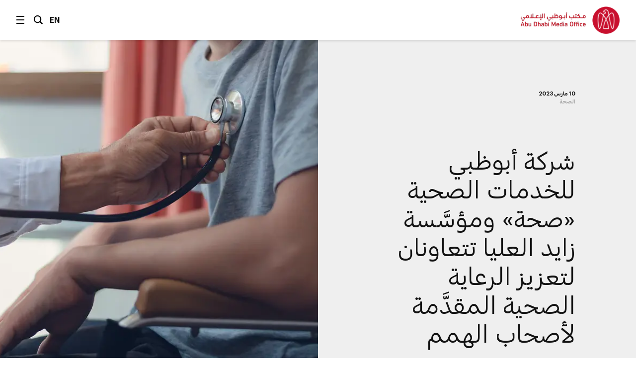

--- FILE ---
content_type: text/html;charset=utf-8
request_url: https://www.mediaoffice.abudhabi/ar/health/seha-and-zho-partner-to-provide-enhanced-healthcare-for-people-of-determination/
body_size: 15959
content:



<!doctype html>
<html lang="ar" class="no-js">
<head>
	<meta charset="utf-8">
	<meta http-equiv="X-UA-Compatible" content="IE=edge">
	<meta name="viewport" content="width=device-width, initial-scale=1.0, shrink-to-fit=no, viewport-fit=cover">
	
	
	
	<link rel="alternate" hreflang="ar" href="https://www.mediaoffice.abudhabi/ar/health/seha-and-zho-partner-to-provide-enhanced-healthcare-for-people-of-determination/" />
	<link rel="alternate" hreflang="en" href="https://www.mediaoffice.abudhabi/en/health/seha-and-zho-partner-to-provide-enhanced-healthcare-for-people-of-determination/" />
	<link rel="canonical" href="https://www.mediaoffice.abudhabi/ar/health/seha-and-zho-partner-to-provide-enhanced-healthcare-for-people-of-determination/"/>
	<script>
		document.documentElement.classList.remove('no-js')
	</script>

	
	
		<!-- Google Tag Manager -->
		<script>
			dataLayer = [];
			
			dataLayer.push({ "pageId": "im:2158b5f4-a77b-4a42-815f-e166877aefe4" });
			
		</script>
	
		<script>
			(function(w,d,s,l,i){w[l]=w[l]||[];w[l].push({'gtm.start':
			new Date().getTime(),event:'gtm.js'});var f=d.getElementsByTagName(s)[0],
			j=d.createElement(s),dl=l!='dataLayer'?'&l='+l:'';j.async=true;j.src=
			'https://www.googletagmanager.com/gtm.js?id='+i+dl;f.parentNode.insertBefore(j,f);
			})(window,document,'script','dataLayer','GTM-53K6J4Z');
		</script>
	
		<!-- End Google Tag Manager -->
	
	<title>شركة أبوظبي للخدمات الصحية «صحة» ومؤسَّسة زايد العليا تتعاونان لتعزيز الرعاية الصحية المقدَّمة لأصحاب الهمم</title>
	<meta name="description" content="شركة أبوظبي للخدمات الصحية &amp;quot;صحة&amp;quot; تتعاون مع مؤسسة زايد العليا لأصحاب الهمم، بهدف تعزيز الخدمات العلاجية والوقائية والاستشارات الطبية بمختلف أشكالها المقدمة لأصحاب الهمم من منتسبي المؤسسة، ما يعزّز جهود تمكين جميع أفراد المجتمع من الحصول على أفضل خدمات الرعاية الصحية" />
	<link rel="shortcut icon" href="/static/img/favicon/favicon.baf5ddb1.ico">
	<link rel="apple-touch-icon-precomposed" href="/static/img/favicon/apple-touch-icon.3d7a75ad.png">
	<link rel="mask-icon" href="/static/img/favicon/safari-pinned-tab.7528bcc6.svg" color="#EF3F43">
	<meta name="application-name" content="مكتب أبوظبي الإعلامي">
	
	<meta property="og:type" content="website"/>
	<meta property="og:url" content="https://www.mediaoffice.abudhabi/ar/health/seha-and-zho-partner-to-provide-enhanced-healthcare-for-people-of-determination/" />
	<meta property="og:title" content="شركة أبوظبي للخدمات الصحية «صحة» ومؤسَّسة زايد العليا تتعاونان لتعزيز الرعاية الصحية المقدَّمة لأصحاب الهمم" />
	<meta property="og:image" content="https://www.mediaoffice.abudhabi/assets/resized/sm/upload/ik/h3/kx/1w/thumb-20230309_SEHA_ZHO-MoU_web-0-0-0-0.webp?k=a72e27ea03" />
	<meta property="og:description" content="شركة أبوظبي للخدمات الصحية &amp;quot;صحة&amp;quot; تتعاون مع مؤسسة زايد العليا لأصحاب الهمم، بهدف تعزيز الخدمات العلاجية والوقائية والاستشارات الطبية بمختلف أشكالها المقدمة لأصحاب الهمم من منتسبي المؤسسة، ما يعزّز جهود تمكين جميع أفراد المجتمع من الحصول على أفضل خدمات الرعاية الصحية" />
	
	<meta name="twitter:card" content="summary" />
	<meta name="twitter:url" content="https://www.mediaoffice.abudhabi/ar/health/seha-and-zho-partner-to-provide-enhanced-healthcare-for-people-of-determination/" />
	<meta name="twitter:title" content="شركة أبوظبي للخدمات الصحية «صحة» ومؤسَّسة زايد العليا تتعاونان لتعزيز الرعاية الصحية المقدَّمة لأصحاب الهمم" />
	<meta name="twitter:site" content="@admediaoffice"/>
	<meta name="twitter:image" content="https://www.mediaoffice.abudhabi/assets/resized/sm/upload/ik/h3/kx/1w/thumb-20230309_SEHA_ZHO-MoU_web-0-0-0-0.webp?k=a72e27ea03" />
	<meta name="twitter:description" content="شركة أبوظبي للخدمات الصحية &amp;quot;صحة&amp;quot; تتعاون مع مؤسسة زايد العليا لأصحاب الهمم، بهدف تعزيز الخدمات…" />	
	
	<link href="/static/css/main.min.2414889a.css" rel="stylesheet" media="all"/>
	<script src="/static/js/head.min.996e9416.js"></script>

	
</head>
<body class="article-screen rtl">


	<!-- Google Tag Manager (noscript) -->
	
	<noscript><iframe src="https://www.googletagmanager.com/ns.html?id=GTM-53K6J4Z"
	height="0" width="0" style="display:none;visibility:hidden"></iframe></noscript>
	
	<!-- End Google Tag Manager (noscript) -->


<input type="checkbox" id="main-nav-menustate" class="menustate js-menustate" hidden="">
<input type="checkbox" id="main-nav-searchstate" class="menustate js-searchstate" hidden="">

<header class="site-header">
	<nav class="width-limit">
		<div class="controls">
			<label class="menuburger js-menuburger" for="main-nav-menustate" aria-hidden="true">
				<span class="ingredient -bun -top">
					<span class="bar"></span>
				</span>
				<span class="ingredient -patty">
					<span class="bar"></span>
				</span>
				<span class="ingredient -bun -bottom">
					<span class="bar"></span>
				</span>
			</label>

			<label for="main-nav-searchstate" class="search">
				البحث
				<svg class="icon" xmlns="http://www.w3.org/2000/svg" width="24" height="24" viewBox="0 0 24 24">
					<path fill="#000000" d="M5.43786982,15.0108143 C2.79385379,12.3701204 2.79385379,8.07241582 5.43786982,5.4317219 C6.76025959,4.11099367 8.4972323,3.45139211 10.234205,3.45139211 C11.9704142,3.45139211 13.7073869,4.11099367 15.0297767,5.4317219 C17.6730292,8.07241582 17.6730292,12.3693578 15.0297767,15.0108143 C12.3849971,17.6537958 8.08264936,17.6530333 5.43786982,15.0108143 L5.43786982,15.0108143 Z M23,21.0654229 L17.6524146,15.7001551 C20.3262073,12.0910288 20.0376026,6.96520023 16.7652224,3.69769419 C13.1637717,0.100006097 7.30234778,0.101531188 3.70166062,3.69769419 C0.0994464592,7.29538229 0.0994464592,13.148679 3.70166062,16.7456045 C5.5020042,18.5444486 7.8681046,19.4434893 10.2334415,19.4434893 C12.1597633,19.4434893 14.0799771,18.8372659 15.7008971,17.6446453 L21.038557,23 L23,21.0654229 Z"></path>
				</svg>
			</label>

			
					<a class="language js-language-toggle" data-no-swup data-language="en" data-context-path="">EN</a>
					<noscript><a class="language -nojs" href="/en/health/seha-and-zho-partner-to-provide-enhanced-healthcare-for-people-of-determination/">EN</a></noscript>
				

			<div id="headersharing" class="sharing js-header-share-links">
				
					
						








	
			<ul class="external-links -xsmall -dark">
				<li class="link -u js-clipboard" data-clipboard-text="https://www.mediaoffice.abudhabi/ar/health/seha-and-zho-partner-to-provide-enhanced-healthcare-for-people-of-determination/">
					<a class="target" data-no-swup href="/ar/health/seha-and-zho-partner-to-provide-enhanced-healthcare-for-people-of-determination/">Link</a>
					<div class="clipboard-alert js-clipboard-alert">نسخ</div>
				</li>
				<li class="link -x"><a data-no-swup class="target" target="_blank" rel="noopener nofollow" href="https://twitter.com/intent/tweet?url=https://www.mediaoffice.abudhabi/ar/health/seha-and-zho-partner-to-provide-enhanced-healthcare-for-people-of-determination/&text=شركة أبوظبي للخدمات الصحية «صحة» ومؤسَّسة زايد العليا تتعاونان لتعزيز الرعاية الصحية المقدَّمة لأصحاب الهمم via @admediaoffice&mdash;">Twitter</a></li>
				<li class="link -f"><a data-no-swup class="target" target="_blank" rel="noopener nofollow" href="https://www.facebook.com/sharer/sharer.php?u=https://www.mediaoffice.abudhabi/ar/health/seha-and-zho-partner-to-provide-enhanced-healthcare-for-people-of-determination/&quote=شركة أبوظبي للخدمات الصحية «صحة» ومؤسَّسة زايد العليا تتعاونان لتعزيز الرعاية الصحية المقدَّمة لأصحاب الهمم">Facebook</a></li>
				<li class="link -l"><a data-no-swup class="target" target="_blank" rel="noopener nofollow" href="https://www.linkedin.com/shareArticle?url=https://www.mediaoffice.abudhabi/ar/health/seha-and-zho-partner-to-provide-enhanced-healthcare-for-people-of-determination/">LinkedIn</a></li>
			<li class="link -w"><a data-no-swup class="target" target="_blank" rel="noopener nofollow" href="whatsapp://send?text=https://www.mediaoffice.abudhabi/ar/health/seha-and-zho-partner-to-provide-enhanced-healthcare-for-people-of-determination/">WhatsApp</a></li>
			</ul>
	

					
				
			</div>
		</div>

		<div class="articletitle" id="articletitle" aria-live="polite">
        	
                <p>شركة أبوظبي للخدمات الصحية «صحة» ومؤسَّسة زايد العليا تتعاونان لتعزيز الرعاية الصحية المقدَّمة لأصحاب الهمم</p>
        	    
        </div>

	</nav>
</header>

<div class="brand-header">
	<div class="site-logo">
		<a href="/ar/" class="logo">
			<img src="/static/img/adgmo-logotype.9bc57164.png" alt="مكتب أبوظبي الإعلامي" class="logotype" />
			<img src="/static/img/adgmo-logo.192dc46e.png" alt="مكتب أبوظبي الإعلامي Icon" class="icon" />
		</a>
	</div>
</div>

<div class="plain-nav -pageboundaries">
    <div class="brand-header">
        <div class="site-logo">
            <a href="/ar/" class="logo">
                <img src="/static/img/adgmo-logotype.9bc57164.png" alt="مكتب أبوظبي الإعلامي" class="logotype" />
                <img src="/static/img/adgmo-logo.192dc46e.png" alt="مكتب أبوظبي الإعلامي Icon" class="icon" />
            </a>
        </div>
    </div>
</div>

<div class="site-nav nav-panel -pageboundaries">
	<ul class="items">
		
			
			
			
			<li>
				
						<a href="/ar/">الرئيسية</a>
					
			</li>
		
			
			
			
			<li>
				
						<a href="/ar/latest-news/">آخر الأخبار</a>
					
			</li>
		
			
			
			
			<li>
				
						<a href="/ar/abudhabiinaweek/">أبوظبي في أسبوع</a>
					
			</li>
		
			
			
			
			<li>
				
						<a href="/ar/this-is-abu-dhabi/">هذه أبوظبي</a>
					
			</li>
		
			
			
			
			<li>
				
						<a href="/ar/channel/year-of-family/">عام الأسرة</a>
					
			</li>
		
			
			
			
			<li>
				
						
						
							<h3 class="section -unlinked js-nav-section-toggle">
								<span class="label">قطاعات</span><span class="toggle"><svg xmlns="http://www.w3.org/2000/svg" width="14" height="10" viewBox="0 0 14 10"><polyline fill="none" stroke="currentColor" stroke-linecap="square" stroke-width="1.5" points="2 2.5 7 7.5 12 2.5"/></svg></span>
							</h3>
							<div class="subnav">
								<ul class="subitems">
									
										<li><a href="/ar/arts-culture/">الفن والثقافة</a></li>
									
										<li><a href="/ar/community/">المجتمع</a></li>
									
										<li><a href="/ar/crown-prince-news/">ولي العهد</a></li>
									
										<li><a href="/ar/economy/">الاقتصاد</a></li>
									
										<li><a href="/ar/education/">التعليم</a></li>
									
										<li><a href="/ar/energy/">الطاقة</a></li>
									
										<li><a href="/ar/environment/">البيئة</a></li>
									
										<li><a href="/ar/government-affairs/">الشؤون الحكومية</a></li>
									
										<li><a href="/ar/health/">الصحة</a></li>
									
										<li><a href="/ar/infrastructure/">البنية التحتية</a></li>
									
										<li><a href="/ar/security/">الأمن</a></li>
									
										<li><a href="/ar/sport/">الرياضة</a></li>
									
										<li><a href="/ar/technology/">التكنولوجيا</a></li>
									
										<li><a href="/ar/tourism/">السياحة</a></li>
									
										<li><a href="/ar/transport/">النقل</a></li>
									
								</ul>
							</div>
						
					
			</li>
		
			
			
			
			<li>
				
						<a href="/ar/channels/">الأقسام</a>
					
			</li>
		
			
			
			
			<li>
				
						<a href="/ar/channel/admo-initiatives/">المبادرات</a>
					
			</li>
		
			
			
			
			<li>
				
						<a href="/ar/abu-dhabi-media-office/">عن المكتب الإعلامي</a>
					
			</li>
		
			
			
			
			<li>
				
						<a href="/ar/contact-us/">اتصل بنا</a>
					
			</li>
		
	</ul>
	
	<div class="links">
		<p>تابعونا</p>
		


<ul class="external-links -small -dark">
	<li class="link -x"><a class="target" data-no-swup href="https://twitter.com/admediaoffice">Twitter</a></li>
	<li class="link -f"><a class="target" data-no-swup href="https://www.facebook.com/ADmediaoffice/">Facebook</a></li>
	<li class="link -l"><a class="target" data-no-swup href="https://www.linkedin.com/company/admediaoffice">LinkedIn</a></li>
	<li class="link -i"><a class="target" data-no-swup href="https://www.instagram.com/admediaoffice/">Instagram</a></li>
	<li class="link -th"><a class="target" data-no-swup href="https://www.threads.net/@admediaoffice">Instagram</a></li>
</ul>
	</div>

	<div class="disclaimer"><p>حقوق النشر محفوظة لمكتب أبوظبي الإعلامي 2026</p></div>
</div>

<div class="search-panel nav-panel">
	
	<form method="get" action="/ar/search/" class="search-form">
		<label for="search-text" class="_sr-only">البحث</label>
		
		<input type="text" name="q" id="search-text" class="field" placeholder="البحث" value="" />
		<input type="submit" class="button" value="انطلق" class="input-button" />
	</form>

	<div class="results">
		
			<p>مصطلحات البحث الشائعة</p>
			<div class="line-spacer -inside">
				<div class="wrap">
					<div class="border -thin"></div>
				</div>
			</div>
			<ul>
				
					<li><a href="/ar/search/?q=%D8%A3%D8%A8%D9%88%D8%B8%D8%A8%D9%8A">أبوظبي</a></li>
				
					<li><a href="/ar/search/?q=%D9%85%D8%AD%D9%85%D8%AF%20%D8%A8%D9%86%20%D8%B2%D8%A7%D9%8A%D8%AF">محمد بن زايد</a></li>
				
					<li><a href="/ar/search/?q=%D8%AE%D8%A7%D9%84%D8%AF%20%D8%A8%D9%86%20%D9%85%D8%AD%D9%85%D8%AF%20%D8%A8%D9%86%20%D8%B2%D8%A7%D9%8A%D8%AF">خالد بن محمد بن زايد</a></li>
				
			</ul>
		
	</div>

	<div class="links">
		<p>تابعونا</p>
		


<ul class="external-links -small -dark">
	<li class="link -x"><a class="target" data-no-swup href="https://twitter.com/admediaoffice">Twitter</a></li>
	<li class="link -f"><a class="target" data-no-swup href="https://www.facebook.com/ADmediaoffice/">Facebook</a></li>
	<li class="link -l"><a class="target" data-no-swup href="https://www.linkedin.com/company/admediaoffice">LinkedIn</a></li>
	<li class="link -i"><a class="target" data-no-swup href="https://www.instagram.com/admediaoffice/">Instagram</a></li>
	<li class="link -th"><a class="target" data-no-swup href="https://www.threads.net/@admediaoffice">Instagram</a></li>
</ul>
	</div>

	<div class="disclaimer"><p>حقوق النشر محفوظة لمكتب أبوظبي الإعلامي 2026</p></div>
</div>


<main class="site-body transition-fade" id="body" aria-live="polite" data-id="im:2158b5f4-a77b-4a42-815f-e166877aefe4">
	
			

<div class="width-limit -site -pageboundaries -hideOnDesktop">
	<div class="breadcrumb-list -tightenbottom -inset">
		<ul class="breadcrumbs">
			<li class="crumb"><a href="/ar/">الرئيسية</a></li>
			<li class="crumb"><a href="/ar/health/">الصحة</a></li>
			<li class="crumb">شركة أبوظبي للخدمات الصحية «صحة» ومؤسَّسة زايد العليا تتعاونان لتعزيز الرعاية الصحية المقدَّمة لأصحاب الهمم</li>
		</ul>
	</div>
</div>

<script type="application/ld+json">
	{ "@context": "https://schema.org", "@type": "BreadcrumbList", "itemListElement": [ { "@type": "ListItem", "position": 1, "name": "شركة أبوظبي للخدمات الصحية «صحة» ومؤسَّسة زايد العليا تتعاونان لتعزيز الرعاية الصحية المقدَّمة لأصحاب الهمم", "item": "https://www.mediaoffice.abudhabi/ar/" }, { "@type": "ListItem", "position": 2, "name": "الصحة", "item": "https://www.mediaoffice.abudhabi/ar/health/" }, { "@type": "ListItem", "position": 3, "name": "شركة أبوظبي للخدمات الصحية «صحة» ومؤسَّسة زايد العليا تتعاونان لتعزيز الرعاية الصحية المقدَّمة لأصحاب الهمم" } ] }
</script>

			<div class="article-header">
				<div class="content">
					

	<div class="meta">
		<p class="title-label">10 مارس 2023</p>
		
			
					<p class="-grey"><a href="/ar/health/">الصحة</a></p>
				
		
	</div>


					
					
							<figure class="media-element">
								<div class="image">
									<div class="aspect" style="padding-top: 56.2429696287964%">
										<img data-src="/assets/resized/sm/upload/zb/nn/tl/4s/20230309_SEHA_ZHO%20MoU_web-0-690-0-0.webp?k=65b0b4e8b5" data-srcset="/assets/resized/sm/upload/zb/nn/tl/4s/20230309_SEHA_ZHO%20MoU_web-0-690-0-0.webp?k=65b0b4e8b5 690w, /assets/resized/sm/upload/zb/nn/tl/4s/20230309_SEHA_ZHO%20MoU_web-0-1380-0-0.webp?k=d14ce8bbc4 1380w" width="690" height="388" alt="شركة أبوظبي للخدمات الصحية «صحة» ومؤسَّسة زايد العليا تتعاونان لتعزيز الرعاية الصحية المقدَّمة لأصحاب الهمم" class="lazyload -lazy" />
										<noscript>
											<img src="/assets/resized/sm/upload/zb/nn/tl/4s/20230309_SEHA_ZHO%20MoU_web-0-690-0-0.webp?k=65b0b4e8b5" srcset="/assets/resized/sm/upload/zb/nn/tl/4s/20230309_SEHA_ZHO%20MoU_web-0-690-0-0.webp?k=65b0b4e8b5 690w, /assets/resized/sm/upload/zb/nn/tl/4s/20230309_SEHA_ZHO%20MoU_web-0-1380-0-0.webp?k=d14ce8bbc4 1380w" width="690" height="388" alt="شركة أبوظبي للخدمات الصحية «صحة» ومؤسَّسة زايد العليا تتعاونان لتعزيز الرعاية الصحية المقدَّمة لأصحاب الهمم" />
										</noscript>
									</div>
								</div>
							</figure>
						
					<h1 class="title">شركة أبوظبي للخدمات الصحية «صحة» ومؤسَّسة زايد العليا تتعاونان لتعزيز الرعاية الصحية المقدَّمة لأصحاب الهمم</h1>
					

					








	
		<div class="share js-article-share-links">
			<p class="share-options">شارك الموضوع</p>
	
			<ul class="external-links -dark">
				<li class="link -u js-clipboard" data-clipboard-text="https://www.mediaoffice.abudhabi/ar/health/seha-and-zho-partner-to-provide-enhanced-healthcare-for-people-of-determination/">
					<a class="target" data-no-swup href="/ar/health/seha-and-zho-partner-to-provide-enhanced-healthcare-for-people-of-determination/">Link</a>
					<div class="clipboard-alert js-clipboard-alert">نسخ</div>
				</li>
				<li class="link -x"><a data-no-swup class="target" target="_blank" rel="noopener nofollow" href="https://twitter.com/intent/tweet?url=https://www.mediaoffice.abudhabi/ar/health/seha-and-zho-partner-to-provide-enhanced-healthcare-for-people-of-determination/&text=شركة أبوظبي للخدمات الصحية «صحة» ومؤسَّسة زايد العليا تتعاونان لتعزيز الرعاية الصحية المقدَّمة لأصحاب الهمم via @admediaoffice&mdash;">Twitter</a></li>
				<li class="link -f"><a data-no-swup class="target" target="_blank" rel="noopener nofollow" href="https://www.facebook.com/sharer/sharer.php?u=https://www.mediaoffice.abudhabi/ar/health/seha-and-zho-partner-to-provide-enhanced-healthcare-for-people-of-determination/&quote=شركة أبوظبي للخدمات الصحية «صحة» ومؤسَّسة زايد العليا تتعاونان لتعزيز الرعاية الصحية المقدَّمة لأصحاب الهمم">Facebook</a></li>
				<li class="link -l"><a data-no-swup class="target" target="_blank" rel="noopener nofollow" href="https://www.linkedin.com/shareArticle?url=https://www.mediaoffice.abudhabi/ar/health/seha-and-zho-partner-to-provide-enhanced-healthcare-for-people-of-determination/">LinkedIn</a></li>
			<li class="link -w"><a data-no-swup class="target" target="_blank" rel="noopener nofollow" href="whatsapp://send?text=https://www.mediaoffice.abudhabi/ar/health/seha-and-zho-partner-to-provide-enhanced-healthcare-for-people-of-determination/">WhatsApp</a></li>
			</ul>
	
		</div>
	

				</div>
			</div>
			

<div class="width-limit -site -pageboundaries -hideOnMobile">
	<div class="breadcrumb-list -inset">
		<ul class="breadcrumbs">
			<li class="crumb"><a href="/ar/">الرئيسية</a></li>
			<li class="crumb"><a href="/ar/health/">الصحة</a></li>
			<li class="crumb">شركة أبوظبي للخدمات الصحية «صحة» ومؤسَّسة زايد العليا تتعاونان لتعزيز الرعاية الصحية المقدَّمة لأصحاب الهمم</li>
		</ul>
	</div>
</div>

<script type="application/ld+json">
	{ "@context": "https://schema.org", "@type": "BreadcrumbList", "itemListElement": [ { "@type": "ListItem", "position": 1, "name": "شركة أبوظبي للخدمات الصحية «صحة» ومؤسَّسة زايد العليا تتعاونان لتعزيز الرعاية الصحية المقدَّمة لأصحاب الهمم", "item": "https://www.mediaoffice.abudhabi/ar/" }, { "@type": "ListItem", "position": 2, "name": "الصحة", "item": "https://www.mediaoffice.abudhabi/ar/health/" }, { "@type": "ListItem", "position": 3, "name": "شركة أبوظبي للخدمات الصحية «صحة» ومؤسَّسة زايد العليا تتعاونان لتعزيز الرعاية الصحية المقدَّمة لأصحاب الهمم" } ] }
</script>

			<div class="width-limit -site -pageboundaries">
				<div class="article-column">
		
		<div class="article-body">
			<div class="content">
				

	
			<p>وقَّعت <a href="/ar/topic/abu-dhabi-health-services-co-seha/">شركة أبوظبي للخدمات الصحية &laquo;صحة&raquo;</a> مذكرة تفاهم مع <a href="/ar/topic/zayed-higher-organization-for-people-of-determination-ZHO/">مؤسَّسة زايد العليا لأصحاب الهمم</a>، بشأن التعاون المشترك والتنسيق فيما بينهما في مجال تقديم الخدمات العلاجية والوقائية المتميِّزة، والدعم الطبي والاستشارات الطبية بمختلف أشكالها لأصحاب الهمم ومنتسبي المؤسَّسة.</p>
<p>ووقَّع المذكرة عن شركة أبوظبي للخدمات الصحية، حمد خميس المنصوري، المدير التنفيذي لمستشفيات الظفرة، وعن مؤسَّسة زايد العليا لأصحاب الهمم، سعادة عبدالله عبدالعالي الحميدان، الأمين العام للمؤسَّسة.</p>
<p>وقال حمد خميس المنصوري، المدير التنفيذي لمستشفيات الظفرة: إنَّ توقيع الاتفاقية بين شركة أبوظبي للخدمات الصحية &laquo;صحة&raquo; ممثَّلة في إدارة مستشفيات الظفرة، ومؤسَّسة زايد العليا لأصحاب الهمم، يهدف إلى تقديم الخدمات العلاجية والوقائية المتميِّزة لأصحاب الهمم، وتسهيل حصولهم على الخدمات الصحية لهم بسهولة ويسر، مؤكداً أنَّ ذلك يأتي تماشياً مع توجُّهات الحكومة الرشيدة والقيادة الحكيمة الداعمة لأصحاب الهمم، وبما ينسجم مع أجندة الحكومة الهادفة إلى توفير حياة كريمة لجميع أفراد المجتمع.</p>
<p>وأوضح المدير التنفيذي لمستشفيات الظفرة أنَّ الجهود المشتركة بين &laquo;صحة&raquo; ومؤسَّسة زايد العليا، ستعمل على توفير أفضل الخدمات الطبية والعلاجية لأهالي منطقة الظفرة في جميع مناطق إقامتهم، وفق آليات منظَّمة تضمن تسهيل وتبسيط الحصول على تلك الخدمات والتيسير على المستفيدين.</p>
<p>مؤكداً أنَّ مستشفيات الظفرة تُولي أصحابَ الهمم أهمية خاصة عبر توفير العديد من الخدمات والتسهيلات التي تسهم في تقديم الخدمات العلاجية والطبية إليهم بأقلِّ مجهودٍ وأسرعِ وقتٍ، وفق مستويات عالية من الجودة والتميُّز. وأضاف: &laquo;إنَّ مستشفيات الظفرة ستقدِّم، وفق الاتفاقية الموقَّعة مع المؤسَّسة، الدعمَ الطِّبيَّ والاستشارات الطبية لمنتسبي المؤسَّسة والحالات الجديدة لتقييمها طبياً، وتوفير التقارير الطبية الخاصة بطلاب المؤسَّسة، وتوفير طبيب متخصِّص في كلِّ مرافق الرعاية الصحية لمستشفيات الظفرة، لمتابعة الحالة الصحية لأصحاب الهمم، والإسهام في عمل الفحص الطبي وكتابة التشخيص في التقرير الشامل للطلاب في مراحل التقييم الأولى&raquo;.</p>
<p>ومن جهته، قال سعيد جابر الكويتي، الرئيس التنفيذي لمجموعة &laquo;صحة&raquo;: &laquo;تضع مجموعة (صحة) في طليعة أولوياتها توفير أفضل خدمات الرعاية الصحية ذات المستوى العالمي، للارتقاء بجودة حياة جميع أفراد المجتمع دون استثناء. ومن هنا تحرص (صحة) على خدمة أصحاب الهمم والعناية بهم وفق احتياجاتهم، ليتمتَّعوا بحياة كريمة، ويتمكَّنوا من لعب دورهم الفاعل كونهم شريحةً أساسيَّةً في مجتمعنا.&raquo;</p>
<p>وأضاف: &laquo;تشكِّل هذه الاتفاقيةُ خطوةً مهمةً ودليلاً ملموساً على مستوى الرعاية الشاملة التي توفِّرها (صحة) لأبناء أبوظبي، كما أنها تأتي انسجاماً مع رؤية قيادتنا الرشيدة التي أوْلَت أهميةً خاصةً لدمج أصحاب الهمم ودعمهم، وتمكينهم من بلوغ أقصى إمكاناتهم، والمشاركة بدورهم المؤثِّر في مسيرة التنمية. نتوجَّه بالشكر الجزيل إلى مؤسَّسة زايد العليا لأصحاب الهمم، ونتطلَّع قُدماً إلى توفير خدمات متميِّزة لهذه الفئة الغالية وتلبية متطلباتها كافَّة.&raquo;</p>
<p>من ناحيته رحَّب سعادة عبدالله إسماعيل الكمالي، المدير التنفيذي لقطاع أصحاب الهمم بمؤسسة زايد العليا، بالتوقيع على مذكرة التفاهم مع شركة أبوظبي للخدمات الصحية &laquo;صحة&raquo; ممثَّلة في إدارة مستشفيات الظفرة، وذلك استكمالاً لما تقوم به المؤسَّسة من خدمات ضمن منظومة الرعاية والتأهيل المتنوِّعة التي تقدِّمها لمنتسبيها، وانطلاقاً من الأهداف الاستراتيجية والرؤية المشتركة فيما يتعلَّق بالمسؤولية المجتمعية في تحقيق التنمية الاجتماعية المستدامة، وبناء مجتمع صحي مستدام، وفي ظل الجهود المبذولة في مجالي التغطية الصحية والرعاية الإنسانيّة لمنتسبي المؤسَّسة من فئات أصحاب الهمم.</p>
<p>وأشاد الكمالي في تصريح صحافيٍّ له بالتعاون المشترك بين المؤسَّسة وشركة &laquo;صحة&raquo; في العديد من المشاريع والمبادرات الناجحة، وما تقدِّمه الشركة من خدمات وتخصُّصات عالمية الطراز على أيدي أطباء وخبراء ومتخصِّصين رفيعي المستوى، من خلال إدارتها جميعَ المستشفيات والمراكز الصحية العامة في إمارة أبوظبي، بهدف توفير أعلى مستوى للرعاية الصحية المتكاملة للمواطنين والمقيمين في دولة الإمارات العربية المتحدة، وفقاً لأرقى معايير الجودة العالمية، كما أشار إلى أنَّ مؤسَّسة زايد العليا لأصحاب الهمم تهدف إلى تطوير الخدمات المقدَّمة في جميع مراكز الرعاية والتأهيل التابعة لها على مستوى إمارة أبوظبي، وتُسخِّر جميعَ إمكاناتها لتوفير مستقبل أفضل لأصحاب الهمم، وبما يتفق مع المعايير العالمية، حيث يشمل التعاون الربط الإلكتروني لتحويل جميع حالات المواليد في مستشفيات الظفرة والمراجعين من الأطفال لعيادات تطعيمات الطفولة في مستشفيات الظفرة، ممَّن يوجد شكوك بوجود تحديات (سمعية، بصرية، ذهنية وحركية واضطرابات طيف التوحُّد)، وجميع الحالات التي سيتم تحويلها من قسم التقييم الشامل من مؤسَّسة زايد العليا لمستشفيات الظفرة. وتشمل الاتفاقية مشروع الخدمات المتكاملة للتشخيص والتقييم بالتعاون مع مستشفيات الظفرة ومؤسَّسة زايد العليا.</p>
<p>وسيتم توفير فريق متعدِّد التخصُّصات في مستشفيات الظفرة ، يتكوَّن من (طبيب أسرة، أخصائي نفسي تربوي، أخصائي اجتماعي، أخصائي علاج نطق، أخصائي علاج وظيفي، أخصائي علاج طبيعي، أخصائي فحص بصر، أخصائي فحص سمع)، لتقييم وتشخيص أصحاب الهمم</p>
<p>كما ستعطي مستشفيات الظفرة الأولوية لأصحاب الهمم عند مراجعتهم مستشفيات الظفرة، والتعامل معهم وفق احتياجاتهم، والعمل وفق الإمكانات المتاحة للطرفين على توفير حاجة الآخر من الدورات التدريبية المجانية لإعداد الموظفين في مجالات التدريب التي يتفق عليها الطرفان.</p>
		

			</div>
			</div>

			
				<div class="tag-footer">
					<div class="content">
						<div class="border">
							<div class="tags-list">
								
									<a href="/ar/health/" class="tag">الصحة</a>
								
									<a href="/ar/community/" class="tag">المجتمع</a>
								
									<a href="/ar/topic/people-of-determination/" class="tag">أصحاب الهمم</a>
								
									<a href="/ar/topic/abu-dhabi-health-services-co-seha/" class="tag">شركة أبوظبي للخدمات الصحية (صحة)</a>
								
									<a href="/ar/topic/zayed-higher-organization-for-people-of-determination-ZHO/" class="tag">هيئة زايد لأصحاب الهمم</a>
								
							</div>
						</div>
					</div>
				</div>
			
		</div>

		
		
			<script type="application/ld+json">
				{"image":["/assets/sm/upload/ik/h3/kx/1w/thumb-20230309_SEHA_ZHO-MoU_web.jpg?k=8b54cc293b"],"articleBody":"وقَّعت شركة أبوظبي للخدمات الصحية «صحة» مذكرة تفاهم مع مؤسَّسة زايد العليا لأصحاب الهمم، بشأن التعاون المشترك والتنسيق فيما بينهما في مجال تقديم الخدمات العلاجية والوقائية المتميِّزة، والدعم الطبي والاستشارات الطبية بمختلف أشكالها لأصحاب الهمم ومنتسبي المؤسَّسة.\r\nووقَّع المذكرة عن شركة أبوظبي للخدمات الصحية، حمد خميس المنصوري، المدير التنفيذي لمستشفيات الظفرة، وعن مؤسَّسة زايد العليا لأصحاب الهمم، سعادة عبدالله عبدالعالي الحميدان، الأمين العام للمؤسَّسة.\r\nوقال حمد خميس المنصوري، المدير التنفيذي لمستشفيات الظفرة: إنَّ توقيع الاتفاقية بين شركة أبوظبي للخدمات الصحية «صحة» ممثَّلة في إدارة مستشفيات الظفرة، ومؤسَّسة زايد العليا لأصحاب الهمم، يهدف إلى تقديم الخدمات العلاجية والوقائية المتميِّزة لأصحاب الهمم، وتسهيل حصولهم على الخدمات الصحية لهم بسهولة ويسر، مؤكداً أنَّ ذلك يأتي تماشياً مع توجُّهات الحكومة الرشيدة والقيادة الحكيمة الداعمة لأصحاب الهمم، وبما ينسجم مع أجندة الحكومة الهادفة إلى توفير حياة كريمة لجميع أفراد المجتمع.\r\nوأوضح المدير التنفيذي لمستشفيات الظفرة أنَّ الجهود المشتركة بين «صحة» ومؤسَّسة زايد العليا، ستعمل على توفير أفضل الخدمات الطبية والعلاجية لأهالي منطقة الظفرة في جميع مناطق إقامتهم، وفق آليات منظَّمة تضمن تسهيل وتبسيط الحصول على تلك الخدمات والتيسير على المستفيدين.\r\nمؤكداً أنَّ مستشفيات الظفرة تُولي أصحابَ الهمم أهمية خاصة عبر توفير العديد من الخدمات والتسهيلات التي تسهم في تقديم الخدمات العلاجية والطبية إليهم بأقلِّ مجهودٍ وأسرعِ وقتٍ، وفق مستويات عالية من الجودة والتميُّز. وأضاف: «إنَّ مستشفيات الظفرة ستقدِّم، وفق الاتفاقية الموقَّعة مع المؤسَّسة، الدعمَ الطِّبيَّ والاستشارات الطبية لمنتسبي المؤسَّسة والحالات الجديدة لتقييمها طبياً، وتوفير التقارير الطبية الخاصة بطلاب المؤسَّسة، وتوفير طبيب متخصِّص في كلِّ مرافق الرعاية الصحية لمستشفيات الظفرة، لمتابعة الحالة الصحية لأصحاب الهمم، والإسهام في عمل الفحص الطبي وكتابة التشخيص في التقرير الشامل للطلاب في مراحل التقييم الأولى».\r\nومن جهته، قال سعيد جابر الكويتي، الرئيس التنفيذي لمجموعة «صحة»: «تضع مجموعة (صحة) في طليعة أولوياتها توفير أفضل خدمات الرعاية الصحية ذات المستوى العالمي، للارتقاء بجودة حياة جميع أفراد المجتمع دون استثناء. ومن هنا تحرص (صحة) على خدمة أصحاب الهمم والعناية بهم وفق احتياجاتهم، ليتمتَّعوا بحياة كريمة، ويتمكَّنوا من لعب دورهم الفاعل كونهم شريحةً أساسيَّةً في مجتمعنا.»\r\nوأضاف: «تشكِّل هذه الاتفاقيةُ خطوةً مهمةً ودليلاً ملموساً على مستوى الرعاية الشاملة التي توفِّرها (صحة) لأبناء أبوظبي، كما أنها تأتي انسجاماً مع رؤية قيادتنا الرشيدة التي أوْلَت أهميةً خاصةً لدمج أصحاب الهمم ودعمهم، وتمكينهم من بلوغ أقصى إمكاناتهم، والمشاركة بدورهم المؤثِّر في مسيرة التنمية. نتوجَّه بالشكر الجزيل إلى مؤسَّسة زايد العليا لأصحاب الهمم، ونتطلَّع قُدماً إلى توفير خدمات متميِّزة لهذه الفئة الغالية وتلبية متطلباتها كافَّة.»\r\nمن ناحيته رحَّب سعادة عبدالله إسماعيل الكمالي، المدير التنفيذي لقطاع أصحاب الهمم بمؤسسة زايد العليا، بالتوقيع على مذكرة التفاهم مع شركة أبوظبي للخدمات الصحية «صحة» ممثَّلة في إدارة مستشفيات الظفرة، وذلك استكمالاً لما تقوم به المؤسَّسة من خدمات ضمن منظومة الرعاية والتأهيل المتنوِّعة التي تقدِّمها لمنتسبيها، وانطلاقاً من الأهداف الاستراتيجية والرؤية المشتركة فيما يتعلَّق بالمسؤولية المجتمعية في تحقيق التنمية الاجتماعية المستدامة، وبناء مجتمع صحي مستدام، وفي ظل الجهود المبذولة في مجالي التغطية الصحية والرعاية الإنسانيّة لمنتسبي المؤسَّسة من فئات أصحاب الهمم.\r\nوأشاد الكمالي في تصريح صحافيٍّ له بالتعاون المشترك بين المؤسَّسة وشركة «صحة» في العديد من المشاريع والمبادرات الناجحة، وما تقدِّمه الشركة من خدمات وتخصُّصات عالمية الطراز على أيدي أطباء وخبراء ومتخصِّصين رفيعي المستوى، من خلال إدارتها جميعَ المستشفيات والمراكز الصحية العامة في إمارة أبوظبي، بهدف توفير أعلى مستوى للرعاية الصحية المتكاملة للمواطنين والمقيمين في دولة الإمارات العربية المتحدة، وفقاً لأرقى معايير الجودة العالمية، كما أشار إلى أنَّ مؤسَّسة زايد العليا لأصحاب الهمم تهدف إلى تطوير الخدمات المقدَّمة في جميع مراكز الرعاية والتأهيل التابعة لها على مستوى إمارة أبوظبي، وتُسخِّر جميعَ إمكاناتها لتوفير مستقبل أفضل لأصحاب الهمم، وبما يتفق مع المعايير العالمية، حيث يشمل التعاون الربط الإلكتروني لتحويل جميع حالات المواليد في مستشفيات الظفرة والمراجعين من الأطفال لعيادات تطعيمات الطفولة في مستشفيات الظفرة، ممَّن يوجد شكوك بوجود تحديات (سمعية، بصرية، ذهنية وحركية واضطرابات طيف التوحُّد)، وجميع الحالات التي سيتم تحويلها من قسم التقييم الشامل من مؤسَّسة زايد العليا لمستشفيات الظفرة. وتشمل الاتفاقية مشروع الخدمات المتكاملة للتشخيص والتقييم بالتعاون مع مستشفيات الظفرة ومؤسَّسة زايد العليا.\r\nوسيتم توفير فريق متعدِّد التخصُّصات في مستشفيات الظفرة ، يتكوَّن من (طبيب أسرة، أخصائي نفسي تربوي، أخصائي اجتماعي، أخصائي علاج نطق، أخصائي علاج وظيفي، أخصائي علاج طبيعي، أخصائي فحص بصر، أخصائي فحص سمع)، لتقييم وتشخيص أصحاب الهمم\r\nكما ستعطي مستشفيات الظفرة الأولوية لأصحاب الهمم عند مراجعتهم مستشفيات الظفرة، والتعامل معهم وفق احتياجاتهم، والعمل وفق الإمكانات المتاحة للطرفين على توفير حاجة الآخر من الدورات التدريبية المجانية لإعداد الموظفين في مجالات التدريب التي يتفق عليها الطرفان.","@type":"NewsArticle","author":[{"@type":"Organization","name":"مكتب أبوظبي الإعلامي","logo":{"@type":"ImageObject","width":526,"url":"https://www.mediaoffice.abudhabi/static/img/adgmo-logo.192dc46e.png","height":110}}],"dateModified":"2023-12-28 12:33:54.48","isAccessibleForFree":true,"mainEntityOfPage":"https://www.mediaoffice.abudhabi/ar/health/seha-and-zho-partner-to-provide-enhanced-healthcare-for-people-of-determination/","@context":"http://schema.org","url":"https://www.mediaoffice.abudhabi/ar/health/seha-and-zho-partner-to-provide-enhanced-healthcare-for-people-of-determination/","datePublished":"2023-03-10 09:03:00.006","publisher":[{"@type":"Organization","name":"مكتب أبوظبي الإعلامي","logo":{"@type":"ImageObject","width":526,"url":"https://www.mediaoffice.abudhabi/static/img/adgmo-logo.192dc46e.png","height":110}}],"headline":"شركة أبوظبي للخدمات الصحية «صحة» ومؤسَّسة زايد العليا تتعاونان لتعزيز الرعاية الصحية المقدَّمة لأصحاب الهمم","articleSection":"الصحة"}
			</script>
		

	</div>

	

	
		
			<div class="grid-block">
				<div class="width-limit -site -pageboundaries">
					<div class="row-header -border -lazy lazyload" data-expand="-100">
						<div class="content">
							<h3 class="title">المزيد</h3>
						</div>
					</div>
					<div class="tile-grid -lazy js-tile-grid">
						
							







<div class="griditem type1" data-title-length="88">
	<div class="aspect"></div>
	<div class="container">
    
		<div class="promo-tile js-tile -lightoverlay -single" data-type="1">
			
				
				<div class="media-element -image">
					<div class="image">
						<div class="aspect">
							<img data-src="/assets/resized/sm/upload/8n/qa/2a/m4/20251104_PureHealth_SEHA_11th%20International%20Nursing%20Midwifery%20and%20Allied%20Health%20Conference_web-0-323-0-404-crop-aspect-NORTH.webp?k=5c0a843a19" data-srcset="/assets/resized/sm/upload/8n/qa/2a/m4/20251104_PureHealth_SEHA_11th%20International%20Nursing%20Midwifery%20and%20Allied%20Health%20Conference_web-0-323-0-404-crop-aspect-NORTH.webp?k=5c0a843a19 323w, /assets/resized/sm/upload/8n/qa/2a/m4/20251104_PureHealth_SEHA_11th%20International%20Nursing%20Midwifery%20and%20Allied%20Health%20Conference_web-0-646-0-808-crop-aspect-NORTH.webp?k=067a177f56 646w" width="323" height="404" alt="" class="-lazy lazyload" />
							<noscript>
								<img src="/assets/resized/sm/upload/8n/qa/2a/m4/20251104_PureHealth_SEHA_11th%20International%20Nursing%20Midwifery%20and%20Allied%20Health%20Conference_web-0-323-0-404-crop-aspect-NORTH.webp?k=5c0a843a19" srcset="/assets/resized/sm/upload/8n/qa/2a/m4/20251104_PureHealth_SEHA_11th%20International%20Nursing%20Midwifery%20and%20Allied%20Health%20Conference_web-0-323-0-404-crop-aspect-NORTH.webp?k=5c0a843a19 323w, /assets/resized/sm/upload/8n/qa/2a/m4/20251104_PureHealth_SEHA_11th%20International%20Nursing%20Midwifery%20and%20Allied%20Health%20Conference_web-0-646-0-808-crop-aspect-NORTH.webp?k=067a177f56 646w" width="323" height="404" alt="" />
							</noscript>
						</div>
					</div>
					
				</div>
				<div class="overlay -tall"></div>
			
			<a href="/ar/health/11th-seha-international-nursing-midwifery-and-allied-health-conference-to-take-place-in-abu-dhabi/" class="tile-content js-tile-content">
				<div class="content">
					<p class="metadata">الصحة</p>
					<div class="body js-tile-body">
						
						<h3 class="title -short" data-category="الصحة">«صحة» تنظِّم المؤتمر الدولي الحادي عشر للتمريض والقبالة والمهن الطبية المساندة في أبوظبي</h3>
						
					</div>
				</div>
				
			</a>
			
		</div>
	</div>
</div>
						
							







<div class="griditem type1" data-title-length="68">
	<div class="aspect"></div>
	<div class="container">
    
		<div class="promo-tile js-tile -lightoverlay -single" data-type="1">
			
				
				<div class="media-element -image">
					<div class="image">
						<div class="aspect">
							<img data-src="/assets/resized/sm/upload/db/lq/g9/1j/20250619_SEHA_PureHealth_Best%20of%20ASCO%20UAE%202025%20Conference_web-0-323-0-404-crop-aspect-NORTH.webp?k=1f4b4c68d7" data-srcset="/assets/resized/sm/upload/db/lq/g9/1j/20250619_SEHA_PureHealth_Best%20of%20ASCO%20UAE%202025%20Conference_web-0-323-0-404-crop-aspect-NORTH.webp?k=1f4b4c68d7 323w, /assets/resized/sm/upload/db/lq/g9/1j/20250619_SEHA_PureHealth_Best%20of%20ASCO%20UAE%202025%20Conference_web-0-646-0-808-crop-aspect-NORTH.webp?k=9ae3b13c5f 646w" width="323" height="404" alt="" class="-lazy lazyload" />
							<noscript>
								<img src="/assets/resized/sm/upload/db/lq/g9/1j/20250619_SEHA_PureHealth_Best%20of%20ASCO%20UAE%202025%20Conference_web-0-323-0-404-crop-aspect-NORTH.webp?k=1f4b4c68d7" srcset="/assets/resized/sm/upload/db/lq/g9/1j/20250619_SEHA_PureHealth_Best%20of%20ASCO%20UAE%202025%20Conference_web-0-323-0-404-crop-aspect-NORTH.webp?k=1f4b4c68d7 323w, /assets/resized/sm/upload/db/lq/g9/1j/20250619_SEHA_PureHealth_Best%20of%20ASCO%20UAE%202025%20Conference_web-0-646-0-808-crop-aspect-NORTH.webp?k=9ae3b13c5f 646w" width="323" height="404" alt="" />
							</noscript>
						</div>
					</div>
					
				</div>
				<div class="overlay -regular"></div>
			
			<a href="/ar/health/seha-to-host-3rd-best-of-asco-uae-conference/" class="tile-content js-tile-content">
				<div class="content">
					<p class="metadata">الصحة</p>
					<div class="body js-tile-body">
						
						<h3 class="title -short" data-category="الصحة">شركة «صحة» تستضيف النسخة الثالثة من «مؤتمر أفضل ما في أسكو الإمارات»</h3>
						
					</div>
				</div>
				
			</a>
			
		</div>
	</div>
</div>
						
							







<div class="griditem type1" data-title-length="75">
	<div class="aspect"></div>
	<div class="container">
    
		<div class="promo-tile js-tile -lightoverlay -single" data-type="1">
			
				
				<div class="media-element -image">
					<div class="image">
						<div class="aspect">
							<img data-src="/assets/resized/sm/upload/9v/uu/fh/3l/20241121_SEHA_12th%20Emirates%20Oncology%20Conference%20-%20Wrap%20up_Web-0-323-0-404-crop-aspect-NORTH.webp?k=6c6051a49d" data-srcset="/assets/resized/sm/upload/9v/uu/fh/3l/20241121_SEHA_12th%20Emirates%20Oncology%20Conference%20-%20Wrap%20up_Web-0-323-0-404-crop-aspect-NORTH.webp?k=6c6051a49d 323w, /assets/resized/sm/upload/9v/uu/fh/3l/20241121_SEHA_12th%20Emirates%20Oncology%20Conference%20-%20Wrap%20up_Web-0-646-0-808-crop-aspect-NORTH.webp?k=e2ed125f0a 646w" width="323" height="404" alt="" class="-lazy lazyload" />
							<noscript>
								<img src="/assets/resized/sm/upload/9v/uu/fh/3l/20241121_SEHA_12th%20Emirates%20Oncology%20Conference%20-%20Wrap%20up_Web-0-323-0-404-crop-aspect-NORTH.webp?k=6c6051a49d" srcset="/assets/resized/sm/upload/9v/uu/fh/3l/20241121_SEHA_12th%20Emirates%20Oncology%20Conference%20-%20Wrap%20up_Web-0-323-0-404-crop-aspect-NORTH.webp?k=6c6051a49d 323w, /assets/resized/sm/upload/9v/uu/fh/3l/20241121_SEHA_12th%20Emirates%20Oncology%20Conference%20-%20Wrap%20up_Web-0-646-0-808-crop-aspect-NORTH.webp?k=e2ed125f0a 646w" width="323" height="404" alt="" />
							</noscript>
						</div>
					</div>
					
				</div>
				<div class="overlay -regular"></div>
			
			<a href="/ar/health/12th-emirates-oncology-conference-advances-global-knowledge-sharing-and-collaboration-from-abu-dhabi/" class="tile-content js-tile-content">
				<div class="content">
					<p class="metadata">الصحة</p>
					<div class="body js-tile-body">
						
						<h3 class="title -short" data-category="الصحة">مؤتمر الإمارات الـ 12 للأورام يعزز تبادل المعرفة والتعاون العالمي من أبوظبي</h3>
						
					</div>
				</div>
				
			</a>
			
		</div>
	</div>
</div>
						
							







<div class="griditem type1" data-title-length="94">
	<div class="aspect"></div>
	<div class="container">
    
		<div class="promo-tile js-tile -lightoverlay -single" data-type="1">
			
				
				<div class="media-element -image">
					<div class="image">
						<div class="aspect">
							<img data-src="/assets/resized/sm/upload/v0/57/hy/st/web-0-323-0-404-crop-aspect-NORTH.webp?k=b471b55550" data-srcset="/assets/resized/sm/upload/v0/57/hy/st/web-0-323-0-404-crop-aspect-NORTH.webp?k=b471b55550 323w, /assets/resized/sm/upload/v0/57/hy/st/web-0-646-0-808-crop-aspect-NORTH.webp?k=6c7fd56bf7 646w" width="323" height="404" alt="" class="-lazy lazyload" />
							<noscript>
								<img src="/assets/resized/sm/upload/v0/57/hy/st/web-0-323-0-404-crop-aspect-NORTH.webp?k=b471b55550" srcset="/assets/resized/sm/upload/v0/57/hy/st/web-0-323-0-404-crop-aspect-NORTH.webp?k=b471b55550 323w, /assets/resized/sm/upload/v0/57/hy/st/web-0-646-0-808-crop-aspect-NORTH.webp?k=6c7fd56bf7 646w" width="323" height="404" alt="" />
							</noscript>
						</div>
					</div>
					
				</div>
				<div class="overlay -tall"></div>
			
			<a href="/ar/health/seha-partners-with-planetree-to-adopt-leading-global-standard-for-person-centred-care-in-abu-dhabi/" class="tile-content js-tile-content">
				<div class="content">
					<p class="metadata">الصحة</p>
					<div class="body js-tile-body">
						
						<h3 class="title -short" data-category="الصحة">«صحة» تتعاون مع «بلانتري» لتطبيق أفضل المعايير العالمية للرعاية المتمحورة حول المرضى في أبوظبي</h3>
						
					</div>
				</div>
				
			</a>
			
		</div>
	</div>
</div>
						
					</div>
					<div class="fade -left"></div>
					<div class="fade -right"></div>
				</div>
			</div>
		
	

	
		<div class="grid-block related-articles">
			<div class="width-limit -site -pageboundaries">
				<div class="row-header -border -lazy lazyload" data-expand="-100">
					<div class="content">
						<h3 class="title">مواضيع ذات صلة</h3>
					</div>
				</div>
				<div class="tile-grid -lazy js-tile-grid">
					
						







<div class="griditem type1" data-title-length="36">
	<div class="aspect"></div>
	<div class="container">
    
		<div class="promo-tile js-tile -lightoverlay -single" data-type="1">
			
				
				<div class="media-element -image">
					<div class="image">
						<div class="aspect">
							<img data-src="/assets/resized/sm/upload/ml/7g/q4/fu/web-0-323-0-404-crop-aspect-NORTH.webp?k=f8b5cb5665" data-srcset="/assets/resized/sm/upload/ml/7g/q4/fu/web-0-323-0-404-crop-aspect-NORTH.webp?k=f8b5cb5665 323w, /assets/resized/sm/upload/ml/7g/q4/fu/web-0-646-0-808-crop-aspect-NORTH.webp?k=6eb79bd894 646w" width="323" height="404" alt="" class="-lazy lazyload" />
							<noscript>
								<img src="/assets/resized/sm/upload/ml/7g/q4/fu/web-0-323-0-404-crop-aspect-NORTH.webp?k=f8b5cb5665" srcset="/assets/resized/sm/upload/ml/7g/q4/fu/web-0-323-0-404-crop-aspect-NORTH.webp?k=f8b5cb5665 323w, /assets/resized/sm/upload/ml/7g/q4/fu/web-0-646-0-808-crop-aspect-NORTH.webp?k=6eb79bd894 646w" width="323" height="404" alt="" />
							</noscript>
						</div>
					</div>
					
				</div>
				<div class="overlay -regular"></div>
			
			<a href="/ar/arts-culture/al-hosn-festival-to-take-place-in-abu-dhabi/" class="tile-content js-tile-content">
				<div class="content">
					<p class="metadata">الفن والثقافة</p>
					<div class="body js-tile-body">
						
						<h3 class="title -short" data-category="الفن والثقافة">مهرجان الحصن يعقد فعالياته في أبوظبي</h3>
						
					</div>
				</div>
				
			</a>
			
		</div>
	</div>
</div>
					
						







<div class="griditem type1" data-title-length="66">
	<div class="aspect"></div>
	<div class="container">
    
		<div class="promo-tile js-tile -lightoverlay -single" data-type="1">
			
				
				<div class="media-element -image">
					<div class="image">
						<div class="aspect">
							<img data-src="/assets/resized/sm/upload/ff/ko/z8/ul/20251231_GC_ZHO_2025%20Achievements%20Renewed%20leadership_web-0-323-0-404-crop-aspect-NORTH.webp?k=d3b99e1fc4" data-srcset="/assets/resized/sm/upload/ff/ko/z8/ul/20251231_GC_ZHO_2025%20Achievements%20Renewed%20leadership_web-0-323-0-404-crop-aspect-NORTH.webp?k=d3b99e1fc4 323w, /assets/resized/sm/upload/ff/ko/z8/ul/20251231_GC_ZHO_2025%20Achievements%20Renewed%20leadership_web-0-646-0-808-crop-aspect-NORTH.webp?k=877c68ada8 646w" width="323" height="404" alt="" class="-lazy lazyload" />
							<noscript>
								<img src="/assets/resized/sm/upload/ff/ko/z8/ul/20251231_GC_ZHO_2025%20Achievements%20Renewed%20leadership_web-0-323-0-404-crop-aspect-NORTH.webp?k=d3b99e1fc4" srcset="/assets/resized/sm/upload/ff/ko/z8/ul/20251231_GC_ZHO_2025%20Achievements%20Renewed%20leadership_web-0-323-0-404-crop-aspect-NORTH.webp?k=d3b99e1fc4 323w, /assets/resized/sm/upload/ff/ko/z8/ul/20251231_GC_ZHO_2025%20Achievements%20Renewed%20leadership_web-0-646-0-808-crop-aspect-NORTH.webp?k=877c68ada8 646w" width="323" height="404" alt="" />
							</noscript>
						</div>
					</div>
					
				</div>
				<div class="overlay -regular"></div>
			
			<a href="/ar/community/zayed-authority-for-people-of-determination-enhances-quality-of-life-for-beneficiaries-across-abu-dhabi/" class="tile-content js-tile-content">
				<div class="content">
					<p class="metadata">المجتمع</p>
					<div class="body js-tile-body">
						
						<h3 class="title -short" data-category="المجتمع">هيئة زايد لأصحاب الهمم تعزِّز جودة الحياة لدى المستفيدين في أبوظبي</h3>
						
					</div>
				</div>
				
			</a>
			
		</div>
	</div>
</div>
					
						







<div class="griditem type1" data-title-length="63">
	<div class="aspect"></div>
	<div class="container">
    
		<div class="promo-tile js-tile -lightoverlay -single" data-type="1">
			
				
				<div class="media-element -image">
					<div class="image">
						<div class="aspect">
							<img data-src="/assets/resized/sm/upload/5j/4u/fd/ez/20251222_GC_ADPHC_Expands%20Reference%20Laboratory_Web-0-323-0-404-crop-aspect-NORTH.webp?k=f31fc406ed" data-srcset="/assets/resized/sm/upload/5j/4u/fd/ez/20251222_GC_ADPHC_Expands%20Reference%20Laboratory_Web-0-323-0-404-crop-aspect-NORTH.webp?k=f31fc406ed 323w, /assets/resized/sm/upload/5j/4u/fd/ez/20251222_GC_ADPHC_Expands%20Reference%20Laboratory_Web-0-646-0-808-crop-aspect-NORTH.webp?k=32762912d4 646w" width="323" height="404" alt="" class="-lazy lazyload" />
							<noscript>
								<img src="/assets/resized/sm/upload/5j/4u/fd/ez/20251222_GC_ADPHC_Expands%20Reference%20Laboratory_Web-0-323-0-404-crop-aspect-NORTH.webp?k=f31fc406ed" srcset="/assets/resized/sm/upload/5j/4u/fd/ez/20251222_GC_ADPHC_Expands%20Reference%20Laboratory_Web-0-323-0-404-crop-aspect-NORTH.webp?k=f31fc406ed 323w, /assets/resized/sm/upload/5j/4u/fd/ez/20251222_GC_ADPHC_Expands%20Reference%20Laboratory_Web-0-646-0-808-crop-aspect-NORTH.webp?k=32762912d4 646w" width="323" height="404" alt="" />
							</noscript>
						</div>
					</div>
					
				</div>
				<div class="overlay -regular"></div>
			
			<a href="/ar/health/abu-dhabi-public-health-center-expands-reference-laboratory-for-infectious-diseases/" class="tile-content js-tile-content">
				<div class="content">
					<p class="metadata">الصحة</p>
					<div class="body js-tile-body">
						
						<h3 class="title -short" data-category="الصحة">مركز أبوظبي للصحة العامة يوسِّع مختبره المرجعي للأمراض المُعدية</h3>
						
					</div>
				</div>
				
			</a>
			
		</div>
	</div>
</div>
					
						







<div class="griditem type1" data-title-length="145">
	<div class="aspect"></div>
	<div class="container">
    
		<div class="promo-tile js-tile -lightoverlay -single" data-type="1">
			
				
				<div class="media-element -image">
					<div class="image">
						<div class="aspect">
							<img data-src="/assets/resized/sm/upload/ih/pf/5t/ch/IMG_6808-0-323-0-404-crop-aspect-NORTH.webp?k=e290bc7092" data-srcset="/assets/resized/sm/upload/ih/pf/5t/ch/IMG_6808-0-323-0-404-crop-aspect-NORTH.webp?k=e290bc7092 323w, /assets/resized/sm/upload/ih/pf/5t/ch/IMG_6808-0-646-0-808-crop-aspect-NORTH.webp?k=5915d088af 646w" width="323" height="404" alt="" class="-lazy lazyload" />
							<noscript>
								<img src="/assets/resized/sm/upload/ih/pf/5t/ch/IMG_6808-0-323-0-404-crop-aspect-NORTH.webp?k=e290bc7092" srcset="/assets/resized/sm/upload/ih/pf/5t/ch/IMG_6808-0-323-0-404-crop-aspect-NORTH.webp?k=e290bc7092 323w, /assets/resized/sm/upload/ih/pf/5t/ch/IMG_6808-0-646-0-808-crop-aspect-NORTH.webp?k=5915d088af 646w" width="323" height="404" alt="" />
							</noscript>
						</div>
					</div>
					
				</div>
				<div class="overlay -tall"></div>
			
			<a href="/ar/community/3rd-remarkable-emirati-women-summit-celebrates-distinguished-emirati-women-honours-graduates-of-second-emirati-women-chapter-cohort/" class="tile-content js-tile-content">
				<div class="content">
					<p class="metadata">المجتمع</p>
					<div class="body js-tile-body">
						
						<h3 class="title -long" data-category="المجتمع">النسخة الثالثة من قمة «إماراتيات ملهمات 2025» تحتفي بالنساء الإماراتيات المتميزات وتكرم خريجات الدفعة الثانية من برنامج «مسيرة المرأة الإماراتية»</h3>
						
					</div>
				</div>
				
			</a>
			
		</div>
	</div>
</div>
					
				</div>
			</div>
		</div>
	

	









</main> 


<div class="site-footer">
	<div class="width-limit -pageboundaries">
		<div class="links">
			<div class="external-wrap">
				<p class="link-label">تابعونا</p>
				


<ul class="external-links -small -dark">
	<li class="link -x"><a class="target" data-no-swup href="https://twitter.com/admediaoffice">Twitter</a></li>
	<li class="link -f"><a class="target" data-no-swup href="https://www.facebook.com/ADmediaoffice/">Facebook</a></li>
	<li class="link -l"><a class="target" data-no-swup href="https://www.linkedin.com/company/admediaoffice">LinkedIn</a></li>
	<li class="link -i"><a class="target" data-no-swup href="https://www.instagram.com/admediaoffice/">Instagram</a></li>
	<li class="link -th"><a class="target" data-no-swup href="https://www.threads.net/@admediaoffice">Instagram</a></li>
</ul>
			</div>
			<ul class="internal-links">
				
					<li><a href="/ar/terms-conditions/">الشروط والأحكام</a></li>
				
					<li><a href="/ar/privacy-policy/">سياسة الخصوصية</a></li>
				
					<li><a href="/ar/cookies/">ملفات تعريف الارتباط</a></li>
				
					<li><a href="/ar/supplier-registration/">تسجيل الموردين</a></li>
				
					<li><a href="/ar/contact-us/">اتصل بنا</a></li>
				
			</ul>	
		</div>
		<div class="home">
			<div class="site-logo">
				<a href="/ar/" class="logo">
					<img src="/static/img/adgmo-logo-red.dab55bcb.svg" alt="مكتب أبوظبي الإعلامي" />
				</a>
			</div>
		</div>
	</div>
</div>



	

	
		<script src="https://www.google.com/recaptcha/api.js" async defer></script>
	
	<script src="/static/js/main.min.46dd4858.js"></script>
</body>
</html>

--- FILE ---
content_type: text/css
request_url: https://www.mediaoffice.abudhabi/static/css/main.min.2414889a.css
body_size: 50680
content:
.fw-regular{font-weight:400}.fw-medium{font-weight:500}.fw-bold{font-weight:600}._no-br,._nowrap{white-space:nowrap}._hide-text{background-color:transparent;border:0;color:transparent;font:0/0 a;text-shadow:none}._sr-only{height:1px;margin:-1px;overflow:hidden;padding:0;position:absolute;width:1px;clip:rect(0,0,0,0);border:0}._sr-only-focusable:active,._sr-only-focusable:focus{height:auto;margin:0;overflow:visible;position:static;width:auto;clip:auto}@media (max-width:999px){._md-up{display:none!important}}
/*! normalize.css v5.0.0 | MIT License | github.com/necolas/normalize.css */html{font-family:sans-serif;line-height:1.15;-ms-text-size-adjust:100%;-webkit-text-size-adjust:100%}article,aside,footer,header,nav,section{display:block}h1{font-size:2em;margin:.67em 0}figcaption,figure,main{display:block}figure{margin:1em 40px}hr{box-sizing:content-box;height:0;overflow:visible}pre{font-family:monospace,monospace;font-size:1em}a{background-color:transparent;-webkit-text-decoration-skip:objects}a:active,a:hover{outline-width:0}abbr[title]{border-bottom:none;text-decoration:underline;-webkit-text-decoration:underline dotted;text-decoration:underline dotted}b,strong{font-weight:inherit;font-weight:bolder}code,kbd,samp{font-family:monospace,monospace;font-size:1em}dfn{font-style:italic}mark{background-color:#ff0;color:#000}small{font-size:80%}sub,sup{font-size:75%;line-height:0;position:relative;vertical-align:baseline}sub{bottom:-.25em}sup{top:-.5em}audio,video{display:inline-block}audio:not([controls]){display:none;height:0}img{border-style:none}svg:not(:root){overflow:hidden}button,input,optgroup,select,textarea{font-family:sans-serif;font-size:100%;line-height:1.15;margin:0}button,input{overflow:visible}button,select{text-transform:none}[type=reset],[type=submit],button,html [type=button]{-webkit-appearance:button}[type=button]::-moz-focus-inner,[type=reset]::-moz-focus-inner,[type=submit]::-moz-focus-inner,button::-moz-focus-inner{border-style:none;padding:0}[type=button]:-moz-focusring,[type=reset]:-moz-focusring,[type=submit]:-moz-focusring,button:-moz-focusring{outline:1px dotted ButtonText}fieldset{border:1px solid silver;margin:0 2px;padding:.35em .625em .75em}legend{box-sizing:border-box;color:inherit;display:table;max-width:100%;white-space:normal}progress{display:inline-block;vertical-align:baseline}textarea{overflow:auto}[type=checkbox],[type=radio]{box-sizing:border-box;padding:0}[type=number]::-webkit-inner-spin-button,[type=number]::-webkit-outer-spin-button{height:auto}[type=search]{-webkit-appearance:textfield;outline-offset:-2px}[type=search]::-webkit-search-cancel-button,[type=search]::-webkit-search-decoration{-webkit-appearance:none}::-webkit-file-upload-button{-webkit-appearance:button;font:inherit}details,menu{display:block}summary{display:list-item}canvas{display:inline-block}[hidden],template{display:none}html{box-sizing:border-box}*,:after,:before{box-sizing:inherit}html{-ms-overflow-style:scrollbar;-webkit-tap-highlight-color:rgba(0,0,0,0)}body{background-color:#fff;font-size:18px;font-stretch:normal;font-style:normal;font-weight:400;line-height:1.22222222}[tabindex="-1"]:focus{outline:none!important}b,strong{font-weight:600}em,i{font-style:normal}h1,h2,h3,h4,h5,h6{margin-bottom:.5rem;margin-top:0}p{margin-bottom:1rem;margin-top:0}abbr[data-original-title],abbr[title]{border-bottom:1px dotted;cursor:help;text-decoration:none}address{font-style:normal;line-height:inherit}address,dl,ol,ul{margin-bottom:1rem}dl,ol,ul{margin-top:0}ol ol,ol ul,ul ol,ul ul{margin-bottom:0}dt{font-weight:700}dd{margin-bottom:.5rem;margin-left:0}blockquote{margin:0 0 1rem}a{color:currentColor;text-decoration:none;-webkit-text-decoration-skip:ink;text-decoration-skip-ink:auto}a:focus,a:hover{text-decoration:inherit}a:focus{outline:thin dotted;outline:5px auto -webkit-focus-ring-color;outline-offset:-2px}a:not([href]):not([tabindex]),a:not([href]):not([tabindex]):focus,a:not([href]):not([tabindex]):hover{color:inherit;text-decoration:none}a:not([href]):not([tabindex]):focus{outline:none}pre{margin-bottom:1rem;margin-top:0;overflow:auto}figure{margin:0 0 1rem}img{vertical-align:middle}[role=button]{cursor:pointer}[role=button],a,area,button,input,label,select,summary,textarea{touch-action:manipulation}table{border-collapse:collapse}caption{caption-side:bottom}caption,th{text-align:left}label{display:inline-block;margin-bottom:.5rem}button:focus{outline:1px dotted;outline:5px auto -webkit-focus-ring-color}button,input,select,textarea{border-radius:0;line-height:inherit;margin:0}input[type=checkbox]:disabled,input[type=radio]:disabled{cursor:not-allowed}input[type=date],input[type=datetime-local],input[type=month],input[type=time]{-webkit-appearance:listbox}textarea{resize:vertical}fieldset{border:0;margin:0;min-width:0;padding:0}legend{display:block;font-size:1.5rem;line-height:inherit;margin-bottom:.5rem;padding:0;width:100%}input[type=search]{-webkit-appearance:none}output{display:inline-block}[hidden]{display:none!important}.admo-ajax-form-submission [aria-hidden=true],.admo-ajax-form-submission [data-toggled-by]:not([data-toggled]){display:none}.admo-ajax-form-submission>.body-text a{color:#c8122e;transition:.6s cubic-bezier(.165,.84,.44,1)}.admo-ajax-form-submission>.body-text a:hover{color:currentColor}.admo-ajax-form-submission>.body-text a.button-link{margin-top:1rem}.admo-ajax-form-submission>.body-text a.button-link p{color:#fff}.admo-ajax-form-submission .admo-ajax-form{padding-top:4rem}@media (min-width:1360px){.admo-ajax-form-submission .admo-ajax-form{width:66.66666667%}}@media (min-width:1000px) and (max-width:1359px){.admo-ajax-form-submission .admo-ajax-form{width:77.77777778%}}@media (max-width:1359px){.admo-ajax-form-submission .admo-ajax-form{padding-top:3rem}}@media (max-width:999px){.admo-ajax-form-submission .admo-ajax-form{padding-top:1.5rem}}.admo-ajax-form-submission .admo-ajax-form .error{color:#c8122e;font-weight:600;margin-bottom:2rem}@media (min-width:1000px){.admo-ajax-form-submission .admo-ajax-form .error{padding-left:15px;padding-right:15px}.admo-ajax-form-submission .admo-ajax-form .row.-buttons .button-link{min-width:22.22222222%}}.admo-ajax-form-submission .admo-ajax-form .row.-disclaimer{margin-top:4rem}.admo-ajax-form-submission .admo-ajax-form .row.-disclaimer a{color:#c8122e;transition:.6s cubic-bezier(.165,.84,.44,1)}.admo-ajax-form-submission .admo-ajax-form .row.-disclaimer a:hover{color:currentColor}.admo-ajax-form-submission .admo-ajax-form .row[data-upload-type]{display:none}.admo-ajax-form-submission .admo-ajax-form .row[data-upload-type][data-toggled]{display:block}.admo-ajax-form-submission .admo-ajax-form .row[data-upload-type] .form-field>.notes{margin-top:1rem}.admo-ajax-form-submission .admo-ajax-form.-processing{opacity:.5;pointer-events:none}.grecaptcha-badge{display:none}.article-body{margin-left:auto;margin-right:auto}.article-body>.content{font-size:1rem;font-weight:400;letter-spacing:normal;line-height:1.5;text-transform:none}@media (max-width:999px){.article-body>.content{font-size:.88888889rem;line-height:1.375}}.article-body>.content>h2,.article-body>.content>h3,.article-body>.content>p{padding-left:15px;padding-right:15px}@media (max-width:999px){.article-body>.content>h2,.article-body>.content>h3,.article-body>.content>p{padding-left:6px;padding-right:6px}}.article-body>.content>h3{font-size:1rem;font-weight:400;font-weight:600;letter-spacing:normal;line-height:1.5;margin-bottom:0;text-transform:none}.article-body>.content>*+h3{margin-top:2rem}.article-body>.content>*+.events-list,.article-body>.content>*+.icon-list,.article-body>.content>*+.text-list{margin-top:7rem}@media (max-width:999px){.article-body>.content>*+.events-list,.article-body>.content>*+.icon-list,.article-body>.content>*+.text-list{margin-top:5rem}}.article-body>.content>p>a{color:#c8122e;transition:.6s cubic-bezier(.165,.84,.44,1)}.article-body>.content>p>a:hover{color:#ababab}.article-body>.content li>a{color:#c8122e;transition:.6s cubic-bezier(.165,.84,.44,1)}.article-body>.content li>a:hover{color:#ababab}.article-body>.content strong>a{color:#c8122e;transition:.6s cubic-bezier(.165,.84,.44,1)}.article-body>.content strong>a:hover{color:#ababab}.article-body>.content>.carousel-block,.article-body>.content>.media-element{margin-bottom:3rem;margin-top:3rem;position:relative}@media (min-width:1360px){.article-body>.content>.carousel-block.-left,.article-body>.content>.media-element.-left{margin-left:-50%;width:150%}.rtl .article-body>.content>.carousel-block.-left,.rtl .article-body>.content>.media-element.-left{margin-right:-50%}}@media (min-width:1000px) and (max-width:1359px){.article-body>.content>.carousel-block.-left,.article-body>.content>.media-element.-left{margin-left:-42.85714286%;width:142.85714286%}.rtl .article-body>.content>.carousel-block.-left,.rtl .article-body>.content>.media-element.-left{margin-right:-42.85714286%}}@media (min-width:1360px){.article-body>.content>.carousel-block.-wide,.article-body>.content>.media-element.-wide{margin-left:-50%;margin-right:-50%;width:200%}}@media (min-width:1000px) and (max-width:1359px){.article-body>.content>.carousel-block.-wide,.article-body>.content>.media-element.-wide{margin-left:-42.85714286%;margin-right:-28.57142857%;width:171.42857143%}.rtl .article-body>.content>.carousel-block.-wide,.rtl .article-body>.content>.media-element.-wide{margin-right:-42.85714286%}}@media (max-width:999px){.article-body>.content>.carousel-block.-wide,.article-body>.content>.media-element.-wide{margin-left:0}}.article-body>.content>.media-element{overflow:visible}.article-body>.content>.media-element>.image,.article-body>.content>.media-element>.map,.article-body>.content>.media-element>.video{padding-left:15px;padding-right:15px}@media (max-width:999px){.article-body>.content>.media-element>.image,.article-body>.content>.media-element>.map,.article-body>.content>.media-element>.video{padding-left:6px;padding-right:6px}}.article-body>.content>.media-element>.image>.aspect>iframe,.article-body>.content>.media-element>.map>.aspect>iframe,.article-body>.content>.media-element>.video>.aspect>iframe{bottom:0;height:100%;position:absolute;top:0;width:100%}.article-body>.content>.media-element>.caption{font-size:.61111111rem;left:0;line-height:1.18181818;padding-left:15px;padding-right:15px;padding-top:.5rem;position:absolute;top:0}@media (max-width:999px){.article-body>.content>.media-element>.caption{padding-left:6px;padding-right:6px}}.rtl .article-body>.content>.media-element>.caption{left:100;right:0}.article-body>.content>.media-element>.caption:before{background:#121212;content:"";display:block;height:1px;left:15px;position:absolute;right:15px;top:0}@media (max-width:999px){.article-body>.content>.media-element>.caption:before{left:6px;right:6px}}@media (min-width:1000px){.article-body>.content>.media-element>.caption{position:absolute;top:0}}@media (min-width:1360px){.article-body>.content>.media-element>.caption{left:0;width:33.33333333%}}@media (min-width:1000px) and (max-width:1359px){.article-body>.content>.media-element>.caption{width:28.57142857%}}@media (max-width:999px){.article-body>.content>.media-element>.caption{margin-top:1rem;position:relative;width:50%}}@media (max-width:559px){.article-body>.content>.media-element>.caption{width:auto}}@media (min-width:1360px){.article-body>.content>.media-element.-default>.caption{left:-50%}}@media (min-width:1000px) and (max-width:1359px){.article-body>.content>.media-element.-default>.caption{left:-42.85714286%}}@media (min-width:1360px){.rtl .article-body>.content>.media-element.-default>.caption{right:-50%}}@media (min-width:1000px) and (max-width:1359px){.rtl .article-body>.content>.media-element.-default>.caption{right:-42.85714286%}}@media (min-width:1000px){.article-body>.content>.media-element.-left>.caption{margin-top:3rem;top:100%}}@media (min-width:1360px){.article-body>.content>.media-element.-left>.caption{width:22.22222222%}}@media (min-width:1000px) and (max-width:1359px){.article-body>.content>.media-element.-left>.caption{width:20%}}@media (min-width:1000px){.article-body>.content>.media-element.-wide>.caption{margin-top:3rem;top:100%;width:16.66666667%}}.article-body>.content>.pull-quote{margin-bottom:3rem;margin-top:3rem}@media (min-width:1000px){.article-body>.content>.pull-quote.-left{width:100%}.ltr .article-body>.content>.pull-quote.-left{clear:left;float:left;margin-right:15px}.rtl .article-body>.content>.pull-quote.-left{clear:both;float:right;margin-left:15px}}@media (min-width:1360px){.article-body>.content>.pull-quote.-left>.citation{width:40%}.ltr .article-body>.content>.pull-quote.-left{margin-left:-50%;padding-right:16.66666667%}.rtl .article-body>.content>.pull-quote.-left{margin-right:-50%;padding-left:16.66666667%}}@media (min-width:1000px) and (max-width:1359px){.article-body>.content>.pull-quote.-left{width:85.71428571%}.ltr .article-body>.content>.pull-quote.-left{margin-left:-42.85714286%;padding-right:7.14285714%}.rtl .article-body>.content>.pull-quote.-left{margin-right:-42.85714286%;padding-left:7.14285714%}}@media (min-width:1000px){.ltr .article-body>.content>.pull-quote.-right{clear:both;float:right;margin-left:15px}.rtl .article-body>.content>.pull-quote.-right{clear:left;float:left;margin-right:15px}}@media (min-width:1360px){.article-body>.content>.pull-quote.-right{width:66.66666667%}.ltr .article-body>.content>.pull-quote.-right{margin-left:16.66666667%;margin-right:-33.33333333%}.rtl .article-body>.content>.pull-quote.-right{margin-left:-33.33333333%;margin-right:16.66666667%}}@media (min-width:1000px) and (max-width:1359px){.article-body>.content>.pull-quote.-right{width:57.14285714%}.ltr .article-body>.content>.pull-quote.-right{margin-left:14.28571429%;margin-right:-28.57142857%}.rtl .article-body>.content>.pull-quote.-right{margin-left:-28.57142857%;margin-right:14.28571429%}}.article-body>.content>.text-list>.content{margin-left:0;margin-right:0;width:100%}.ltr .article-body>.content>.text-list>.content{margin-left:0}.rtl .article-body>.content>.text-list>.content{margin-right:0}@media (min-width:1360px){.article-body>.content>.icon-list{width:116.66666667%}.ltr .article-body>.content>.icon-list{margin-left:-16.66666667%}.rtl .article-body>.content>.icon-list{margin-right:-16.66666667%}}@media (min-width:1000px) and (max-width:1359px){.article-body>.content>.icon-list{width:114.28571429%}.ltr .article-body>.content>.icon-list{margin-left:-14.28571429%}.rtl .article-body>.content>.icon-list{margin-right:-14.28571429%}}.article-body>.content>.events-list,.article-body>.content>.icon-list>.content{margin-left:0;margin-right:0;width:auto}@media (min-width:1360px){.article-body>.content>.events-list{width:133.33333333%}}@media (min-width:1000px) and (max-width:1359px){.article-body>.content>.events-list{width:128.57142857%}}.article-body>.content>.events-list+*,.article-body>.content>.icon-list+*,.article-body>.content>.text-list+*{margin-top:7rem}@media (max-width:999px){.article-body>.content>.events-list+*,.article-body>.content>.icon-list+*,.article-body>.content>.text-list+*{margin-top:5rem}}.article-header{position:relative}@media (min-width:1000px){.article-header{background:#efefef;display:flex;min-height:calc(100vh - 80px)}}.article-header>.content{align-content:center;display:flex;flex-direction:column}@media (min-width:1000px){.article-header>.content{align-self:center;padding-bottom:100px;padding-left:calc(1rem + 33.5px);padding-top:100px;width:50%}}@media (max-width:999px){.article-header>.content{padding-left:10px;padding-right:10px;padding-top:2rem}}@media (min-width:1000px){.article-header>.content>.share{align-self:flex-start}}@media (max-width:999px){.article-header>.content>.share{align-items:flex-start;flex-direction:column;margin-bottom:2rem}.rtl .article-header>.content>.share .external-links>.link{margin-left:.66666667rem;margin-right:0}.article-header>.content>.share>.share-options{margin-bottom:.33333333rem}}@media (min-width:560px){.article-header>.content>.share .clipboard-alert{top:4px}}.rtl .article-header>.content{padding-right:8.33333333%}@media (max-width:999px){.rtl .article-header>.content{padding-right:15px}}.article-header>.content>.media-element{bottom:0;margin-bottom:0;position:absolute;top:0}.ltr .article-header>.content>.media-element{left:50%;right:0}.rtl .article-header>.content>.media-element{left:0;right:50%}@media (max-width:999px){.article-header>.content>.media-element{margin-left:-15px;margin-right:-15px;position:relative}.ltr .article-header>.content>.media-element{left:0}.rtl .article-header>.content>.media-element{right:0}}@media (min-width:1000px){.article-header>.content>.media-element>.image,.article-header>.content>.media-element>.video{height:100%}.article-header>.content>.media-element>.image>.aspect,.article-header>.content>.media-element>.video>.aspect{height:100%;padding-top:0!important}}.article-header>.content>.media-element img{font-family:"object-fit: cover";-o-object-fit:cover;object-fit:cover}.article-header>.content>.media-element>.video .video-controls{opacity:0;transition:opacity .5s cubic-bezier(.86,0,.07,1);transition-delay:1s}.article-header>.content>.media-element>.video .video-controls.-paused,.article-header>.content>.media-element>.video:hover .video-controls{opacity:1;transition-delay:0s}.article-header>.content>.meta{margin-bottom:4.5rem;padding-left:15px;padding-right:15px}@media (max-width:999px){.article-header>.content>.meta{padding-left:6px;padding-right:6px}}.article-header>.content>.meta>p{font-size:.61111111rem;font-weight:600;line-height:1.45454545;margin-bottom:0;text-transform:uppercase}.ltr .article-header>.content>.meta>p{letter-spacing:.09090909em}.article-header>.content>.meta>p:not(.title-label){color:#ababab}@media (max-width:999px){.article-header>.content>.meta{margin-bottom:1.5rem;order:-2}}.article-header>.content>.title{font-size:2.66666667rem;font-weight:400;line-height:1.20833333;margin-bottom:3rem;padding-left:15px;padding-right:15px}@media (max-width:559px){.article-header>.content>.title{font-size:1.77777778rem;line-height:1.1875}}@media (max-width:319px){.article-header>.content>.title{font-size:1.44444444rem;line-height:1.23076923}}@media (max-width:999px){.article-header>.content>.title{padding-left:6px;padding-right:6px}}@media (min-width:1000px){.article-header>.content>.title{width:83.33333333%}}@media (max-width:999px){.article-header>.content>.title{margin-bottom:3rem;order:-3}}.article-header>.content>.introduction{font-size:1.44444444rem;font-weight:400;line-height:1.23076923;margin-bottom:4.5rem;padding-left:15px;padding-right:15px}@media (max-width:999px){.article-header>.content>.introduction{padding-left:6px;padding-right:6px}}.article-header>.content>.introduction em,.article-header>.content>.introduction>h2{font-size:1.44444444rem;font-weight:400;line-height:1.23076923}@media (min-width:1000px){.article-header>.content>.introduction{width:83.33333333%}}@media (max-width:999px){.article-header>.content>.introduction{margin-bottom:0;margin-top:3rem}}.article-header>.content>.right{width:50%}@media (max-width:999px){.article-header>.content>.right{width:100%}}.article-header>.content>.right>.media-element{margin-bottom:0;margin-right:-15px;padding-left:15px}@media (max-width:999px){.article-header>.content>.right>.media-element{margin:0;padding:0}}.article-information{display:flex;flex-direction:column}@media (min-width:1000px){.article-information{margin-left:auto;margin-right:auto}}.article-information>.share{align-items:flex-start;display:flex;flex-direction:column}@media (min-width:1000px){.article-information>.share{margin-bottom:2rem}}.article-information>.share .clipboard-alert{top:4px}@media (max-width:559px){.article-information>.share .clipboard-alert{top:0}}@media (max-width:999px){.article-information>.share>.share-options{margin-bottom:.33333333rem}}.article-information>.media-element{margin-bottom:2rem}@media (min-width:1500px){.article-information>.media-element{max-height:80vh}}@media (min-width:1000px){.article-information>.media-element{left:0;position:absolute;right:0;top:80px;width:100%}.article-information>.media-element img{font-family:"object-fit: cover";-o-object-fit:cover;object-fit:cover}}@media (min-width:1000px) and (min-aspect-ratio:750/527){.article-information>.media-element>.image .aspect{height:80vh;padding-top:0}}@media (max-width:999px){.article-information>.media-element{margin:2rem -10px 0}}@media (min-width:1000px){.article-information>.media-element>.video>.aspect{height:56.25vw;max-height:80vh;padding-top:0}}.article-information>.media-element>.video .video-controls{opacity:0;transition:opacity .5s cubic-bezier(.86,0,.07,1);transition-delay:1s}.article-information>.media-element>.video .video-controls.-paused,.article-information>.media-element>.video:hover .video-controls{opacity:1;transition-delay:0s}.article-information>.meta{margin-bottom:1rem;padding-left:15px;padding-right:15px}@media (max-width:999px){.article-information>.meta{margin-bottom:1.5rem;order:-2;padding-left:6px;padding-right:6px}}.article-information>.meta p{font-size:.61111111rem;font-weight:600;line-height:1.45454545;margin-bottom:0;text-transform:uppercase}.ltr .article-information>.meta p{letter-spacing:.09090909em}.article-information>.meta p:not(.title-label){color:#ababab}.article-information .introduction,.article-information>.title{padding-left:15px;padding-right:15px}@media (max-width:999px){.article-information .introduction,.article-information>.title{padding-left:6px;padding-right:6px}}.article-information>.title{font-size:2.66666667rem;font-weight:400;line-height:1.20833333;margin-bottom:3rem}@media (max-width:559px){.article-information>.title{font-size:1.77777778rem;line-height:1.1875}}@media (max-width:319px){.article-information>.title{font-size:1.44444444rem;line-height:1.23076923}}@media (max-width:999px){.article-information>.title{order:-3}}.article-information>.introduction{font-size:1.44444444rem;font-weight:400;line-height:1.23076923;margin-bottom:3rem}@media (max-width:559px){.article-information>.introduction{font-size:1.33333333rem;line-height:1.25}}@media (max-width:319px){.article-information>.introduction{font-size:1.11111111rem;font-weight:400;line-height:1.3}}.article-information>.introduction em,.article-information>.introduction>h2{font-size:1.44444444rem;font-weight:400;line-height:1.23076923}@media (max-width:559px){.article-information>.introduction em,.article-information>.introduction>h2{font-size:1.33333333rem;line-height:1.25}}@media (max-width:319px){.article-information>.introduction em,.article-information>.introduction>h2{font-size:1.11111111rem;font-weight:400;line-height:1.3}}.article-information>.introduction>p{font-size:1.44444444rem;font-weight:400;line-height:1.23076923;margin:0}@media (max-width:559px){.article-information>.introduction>p{font-size:1.33333333rem;line-height:1.25}}@media (max-width:319px){.article-information>.introduction>p{font-size:1.11111111rem;font-weight:400;line-height:1.3}}.article-information>.introduction>p+p{margin-top:1em}@media (max-width:999px){.article-information>.introduction{margin-bottom:0;margin-top:2rem;order:1}}.article-column{display:flex;flex-wrap:wrap}@media (min-width:1360px){.article-column{width:83.33333333%}}.article-column>.article-body,.article-column>.article-information{width:100%}@media (min-width:1360px){.article-column>.article-body,.article-column>.article-information{width:60%}.ltr .article-column>.article-body,.ltr .article-column>.article-information{margin-left:30%}.rtl .article-column>.article-body,.rtl .article-column>.article-information{margin-right:30%}}@media (min-width:1000px) and (max-width:1359px){.article-column>.article-body,.article-column>.article-information{width:58.33333333%}.ltr .article-column>.article-body,.ltr .article-column>.article-information{margin-left:25%}.rtl .article-column>.article-body,.rtl .article-column>.article-information{margin-right:25%}}.article-column>.tag-footer{margin-top:7rem}@media (min-width:1360px){.article-column>.tag-footer{flex-shrink:0;width:90%}.ltr .article-column>.tag-footer{margin-left:30%}.rtl .article-column>.tag-footer{margin-right:30%}}@media (min-width:1000px) and (max-width:1359px){.article-column>.tag-footer{flex-shrink:0;width:75%}.ltr .article-column>.tag-footer{margin-left:25%}.rtl .article-column>.tag-footer{margin-right:25%}}@media (max-width:999px){.article-column>.tag-footer{margin-top:4rem;width:100%}}@media (min-width:1000px){.brand-header{align-items:center;display:flex;height:80px;position:fixed;right:1rem;top:0;z-index:3}}@media (max-width:999px){.brand-header{background:#fff;box-shadow:0 2px 5px rgba(0,0,0,.15);height:80px;left:0;position:absolute;top:0;width:100%}}.brand-header>.site-logo{margin-left:15px;margin-right:15px}@media (min-width:1000px){.brand-header>.site-logo{width:202px}}@media (max-width:999px){.brand-header>.site-logo{height:51px;margin-left:auto;margin-top:14px}.brand-header>.site-logo>.logo{padding-top:51px;width:100%}.brand-header>.site-logo>.logo img.logotype{height:51px;width:121.47px}.brand-header>.site-logo>.logo img.icon{height:51px;width:51px}}.breadcrumb-list{margin-top:1.66666667rem;padding-left:15px;padding-right:15px}@media (max-width:999px){.breadcrumb-list{padding-left:6px;padding-right:6px}}.breadcrumb-list.-tightenbottom{margin-bottom:-1.11111111rem;position:relative;z-index:1}@media (min-width:1000px){.ltr .breadcrumb-list.-inset{margin-left:25%}.rtl .breadcrumb-list.-inset{margin-right:25%}}.breadcrumb-list>.breadcrumbs{font-size:0;list-style:none;margin:0;padding:0}.breadcrumb-list>.breadcrumbs>.crumb{color:#646464;display:inline;font-size:.66666667rem;line-height:1.5}@media (max-width:999px){.breadcrumb-list>.breadcrumbs>.crumb{font-size:.61111111rem;line-height:1.54545455}}.breadcrumb-list>.breadcrumbs>.crumb a{color:#121212}.breadcrumb-list>.breadcrumbs>.crumb a:hover{color:#c8122e}.breadcrumb-list>.breadcrumbs>.crumb:not(:last-child):after{background-image:url([data-uri]);background-size:contain;content:"";display:inline-block;height:.55555556rem;margin-left:.27777778rem;margin-right:.27777778rem;vertical-align:middle;width:.55555556rem}.rtl .breadcrumbs>.crumb:not(:last-child):after{transform:rotate(180deg)}@media (min-width:1000px){.-hideOnDesktop{display:none}}@media (max-width:999px){.-hideOnMobile{display:none}}.breadcrumb-trail{margin-top:1.5rem;position:relative}@media (min-width:1000px){.breadcrumb-trail{display:flex}.ltr .breadcrumb-trail{margin-left:25%}.rtl .breadcrumb-trail{margin-right:25%}}.breadcrumb-trail:before{background-image:url([data-uri]);background-repeat:no-repeat;background-size:100% 100%;content:"";display:block;height:.5rem;position:absolute;top:.22222222rem;width:.66666667rem}.ltr .breadcrumb-trail{padding-left:1rem}.ltr .breadcrumb-trail:before{left:15px}@media (max-width:999px){.ltr .breadcrumb-trail:before{left:6px}}.rtl .breadcrumb-trail{padding-right:1rem}.rtl .breadcrumb-trail:before{right:15px;transform:rotate(180deg)}@media (max-width:999px){.rtl .breadcrumb-trail:before{right:6px}}.breadcrumb-trail>.links{font-size:.72222222rem;line-height:1.23076923;padding-left:15px;padding-right:15px}@media (max-width:999px){.breadcrumb-trail>.links{padding-left:6px;padding-right:6px}}.breadcrumb-trail>.links a:hover{color:#c8122e}.button-link{-webkit-appearance:none;-moz-appearance:none;appearance:none;background:transparent;border:none;cursor:pointer;display:inline-block;font-size:.61111111rem;font-weight:600;line-height:1.18181818;text-decoration:none;text-transform:uppercase;-webkit-user-select:none;-moz-user-select:none;user-select:none;vertical-align:middle}.ltr .button-link{letter-spacing:.09090909em}.button-link.-large{font-size:.72222222rem;line-height:1.15384615}.ltr .button-link.-large{letter-spacing:.07692308em}.button-link.-white p{color:#fff}.button-link.-action,.button-link.-secondary{padding:1em 1.5em}.button-link.-action.-large,.button-link.-secondary.-large{padding:1.53846154em 2.5em}.button-link.-action{background:#c8122e;color:#fff}.button-link.-secondary{background:#efefef;color:#121212}.button-link.-secondary:active{background:#e8e8e8}.button-link.-secondary .required{color:#c8122e}.button-link.-text{color:#121212;padding:1em 0}.button-link.-text.-large{padding:1.53846154em 0}
/*! Flickity v2.3.0
https://flickity.metafizzy.co
---------------------------------------------- */.flickity-enabled{position:relative}.flickity-enabled:focus{outline:none}.flickity-viewport{height:100%;overflow:hidden;position:relative}.flickity-slider{height:100%;position:absolute;width:100%}.flickity-enabled.is-draggable{-webkit-tap-highlight-color:transparent;-webkit-user-select:none;-moz-user-select:none;user-select:none}.flickity-enabled.is-draggable .flickity-viewport{cursor:move;cursor:grab}.flickity-enabled.is-draggable .flickity-viewport.is-pointer-down{cursor:grabbing}.flickity-button{background:hsla(0,0%,100%,.75);border:none;color:#333;position:absolute}.flickity-button:hover{background:#fff;cursor:pointer}.flickity-button:focus{box-shadow:0 0 0 5px #19f;outline:none}.flickity-button:active{opacity:.6}.flickity-button:disabled{cursor:auto;opacity:.3;pointer-events:none}.flickity-button-icon{fill:currentColor}.flickity-prev-next-button{border-radius:50%;height:44px;top:50%;transform:translateY(-50%);width:44px}.flickity-prev-next-button.previous{left:10px}.flickity-prev-next-button.next{right:10px}.flickity-rtl .flickity-prev-next-button.previous{left:auto;right:10px}.flickity-rtl .flickity-prev-next-button.next{left:10px;right:auto}.flickity-prev-next-button .flickity-button-icon{height:60%;left:20%;position:absolute;top:20%;width:60%}.flickity-page-dots{bottom:-25px;line-height:1;list-style:none;margin:0;padding:0;position:absolute;text-align:center;width:100%}.flickity-rtl .flickity-page-dots{direction:rtl}.flickity-page-dots .dot{background:#333;border-radius:50%;cursor:pointer;display:inline-block;height:10px;margin:0 8px;opacity:.25;width:10px}.flickity-page-dots .dot.is-selected{opacity:1}.basicLightbox{align-items:center;background:rgba(0,0,0,.8);display:flex;height:100vh;justify-content:center;left:0;opacity:.01;position:fixed;top:0;transition:opacity .4s ease;width:100%;will-change:opacity;z-index:1000}.basicLightbox--visible{opacity:1}.basicLightbox__placeholder{max-width:100%;transform:scale(.9);transition:transform .4s ease;will-change:transform;z-index:1}.basicLightbox__placeholder>iframe:first-child:last-child,.basicLightbox__placeholder>img:first-child:last-child,.basicLightbox__placeholder>video:first-child:last-child{bottom:0;display:block;left:0;margin:auto;max-height:95%;max-width:95%;position:absolute;right:0;top:0}.basicLightbox__placeholder>iframe:first-child:last-child,.basicLightbox__placeholder>video:first-child:last-child{pointer-events:auto}.basicLightbox__placeholder>img:first-child:last-child,.basicLightbox__placeholder>video:first-child:last-child{height:auto;width:auto}.basicLightbox--iframe .basicLightbox__placeholder,.basicLightbox--img .basicLightbox__placeholder,.basicLightbox--video .basicLightbox__placeholder{height:100%;pointer-events:none;width:100%}.basicLightbox--visible .basicLightbox__placeholder{transform:scale(1)}.carousel-block{position:relative}.carousel-block>.carousel{display:block}.carousel-block>.carousel .item{padding-left:15px;padding-right:15px;width:100%}@media (max-width:999px){.carousel-block>.carousel .item{padding-left:6px;padding-right:6px}}.carousel-block>.carousel .item .caption,.carousel-block>.carousel .item input[type=radio],.carousel-block>.carousel>.item{display:none}.carousel-block>.carousel>.item:first-child,.no-js .carousel-block>.carousel>.item{display:block}.no-js .carousel-block>.carousel>.item .media-element{display:none}.no-js .carousel-block>.carousel>.item input[type=radio]:checked+.media-element{display:block}.carousel-block>.carousel .flickity-viewport{transition:height .2s}.carousel-block .caption{padding-left:15px;padding-right:15px;width:66.66666667%}@media (max-width:999px){.carousel-block .caption{padding-left:6px;padding-right:6px}}@media (min-width:560px) and (max-width:999px){.carousel-block .caption{width:50%}}@media (max-width:559px){.carousel-block .caption{width:auto}}.carousel-block .caption p>a{color:#c8122e;transition:.6s cubic-bezier(.165,.84,.44,1)}.carousel-block .caption p>a:hover{color:#ababab}.carousel-block>.caption{margin-top:1rem}@media (max-width:999px){.ltr .carousel-block.-slideshow>.caption{margin-right:5.55555556rem}.rtl .carousel-block.-slideshow>.caption{margin-left:5.55555556rem}}.carousel-block>.metadata{display:flex;justify-content:space-between;margin-top:.5rem}.carousel-block>.metadata>.caption{padding-top:.22222222rem}@media (max-width:559px){.ltr .carousel-block>.metadata>.caption{margin-right:8.33333333%}.rtl .carousel-block>.metadata>.caption{margin-left:8.33333333%}}.carousel-block>.metadata>.controls{display:flex;padding-left:15px;padding-right:15px;width:20.83333333%}@media (max-width:999px){.carousel-block>.metadata>.controls{padding-left:6px;padding-right:6px}}@media (min-width:1000px) and (max-width:1359px){.carousel-block>.metadata>.controls{width:25%}}@media (max-width:999px){.carousel-block>.metadata>.controls{flex-shrink:0;width:7.77777778rem;width:6.66666667rem}}.carousel-block>.metadata>.controls>.prevnext{flex-grow:0;flex-shrink:0}.carousel-block>.metadata>.controls>.count{flex-grow:1;font-size:.77777778rem;line-height:1.71428571;text-align:center}.carousel-block .prevnext{background:none;border:none;color:transparent;cursor:pointer;height:1.33333333rem;margin:0;outline:none;padding:0;position:relative;width:1.33333333rem}.carousel-block .prevnext[disabled]{opacity:.25;pointer-events:none}.carousel-block .prevnext svg{display:block;height:100%;left:0;position:absolute;top:0;width:100%}.ltr .carousel-block .prevnext.-next svg,.rtl .carousel-block .prevnext.-prev svg{transform:rotate(180deg)}.carousel-block .prevnext.-hidden{display:none}.carousel-block .slideshow{margin-top:15px;padding-left:15px;padding-right:15px;position:relative}@media (max-width:999px){.carousel-block .slideshow{padding-left:6px;padding-right:6px}}.carousel-block .slideshow .slide{padding-left:7.5px;padding-right:7.5px;transition:all .2s;width:20%}.carousel-block .slideshow .slide.is-nav-selected{opacity:.35;transform:scale(.9)}.carousel-block .slideshow>.slides{margin-left:-7.5px;margin-right:-7.5px}.no-js .carousel-block .slideshow>.slides{display:flex;flex-wrap:wrap}.carousel-block .slideshow>.slides>.slide{display:none}.carousel-block .slideshow>.slides>.slide:first-child{display:block}.no-js .carousel-block .slideshow>.slides>.slide{display:block;padding-bottom:15px}.no-js .carousel-block .slideshow>.slides>.slide label{cursor:pointer;display:block;height:100%;left:0;margin:0;position:relative;position:absolute;top:0;width:100%}.carousel-block .slideshow>.controls>.count{display:none}.carousel-block .slideshow>.controls>.prevnext{position:absolute;top:50%}@media (max-width:999px){.carousel-block .slideshow>.controls>.prevnext{top:100%}.carousel-block .slideshow>.controls>.prevnext.-prev{margin-top:.66666667rem}}.ltr .carousel-block .slideshow>.controls>.prevnext.-prev{left:0;transform:translate(-100%,-50%)}@media (max-width:999px){.ltr .carousel-block .slideshow>.controls>.prevnext.-prev{left:auto;right:2.77777778rem;transform:none}}.rtl .carousel-block .slideshow>.controls>.prevnext.-prev{right:0;transform:translate(100%,-50%)}@media (max-width:999px){.rtl .carousel-block .slideshow>.controls>.prevnext.-prev{left:2.77777778rem;right:auto;transform:none}.carousel-block .slideshow>.controls>.prevnext.-next{margin-top:.66666667rem}}.ltr .carousel-block .slideshow>.controls>.prevnext.-next{right:0;transform:translate(100%,-50%)}@media (max-width:999px){.ltr .carousel-block .slideshow>.controls>.prevnext.-next{right:6px;transform:none}}.rtl .carousel-block .slideshow>.controls>.prevnext.-next{left:0;transform:translate(-100%,-50%)}@media (max-width:999px){.rtl .carousel-block .slideshow>.controls>.prevnext.-next{left:6px;transform:none}}@media (min-width:1000px) and (max-width:1359px){.carousel-block.-left .caption{width:60%}}@media (min-width:1360px){.carousel-block.-left .caption{width:55.55555556%}.carousel-block.-left>.metadata>.controls{width:13.88888889%}}@media (min-width:1000px) and (max-width:1359px){.carousel-block.-left>.metadata>.controls{width:15%}}@media (min-width:1000px){.carousel-block.-left.-slideshow{display:flex;flex-wrap:wrap}}.carousel-block.-left.-slideshow>.carousel{width:100%}@media (min-width:1000px){.carousel-block.-left.-slideshow>.slideshow{order:3}.ltr .carousel-block.-left.-slideshow>.slideshow{margin-left:auto}.rtl .carousel-block.-left.-slideshow>.slideshow{margin-right:auto}}@media (min-width:1000px) and (max-width:1359px){.carousel-block.-left.-slideshow>.slideshow{width:70%}}@media (min-width:1360px){.carousel-block.-left.-slideshow>.slideshow{width:66.66666667%}}@media (min-width:1000px){.carousel-block.-left.-slideshow>.caption{order:2;width:27.77777778%}}@media (min-width:1000px) and (max-width:1359px){.carousel-block.-wide .caption{width:50%}}@media (min-width:1360px){.carousel-block.-wide .caption{width:41.66666667%}.carousel-block.-wide>.metadata>.controls{width:10.41666667%}}@media (min-width:1000px) and (max-width:1359px){.carousel-block.-wide>.metadata>.controls{width:12.5%}}@media (min-width:1000px){.carousel-block.-wide.-slideshow{display:flex;flex-wrap:wrap}}.carousel-block.-wide.-slideshow>.carousel{width:100%}@media (min-width:1000px){.carousel-block.-wide.-slideshow>.slideshow{order:3}.ltr .carousel-block.-wide.-slideshow>.slideshow{margin-left:auto}.rtl .carousel-block.-wide.-slideshow>.slideshow{margin-right:auto}}@media (min-width:1000px) and (max-width:1359px){.carousel-block.-wide.-slideshow>.slideshow{width:58.33333333%}.ltr .carousel-block.-wide.-slideshow>.slideshow{margin-right:16.66666667%}.rtl .carousel-block.-wide.-slideshow>.slideshow{margin-left:16.66666667%}}@media (min-width:1360px){.carousel-block.-wide.-slideshow>.slideshow{width:50%}.ltr .carousel-block.-wide.-slideshow>.slideshow{margin-right:25%}.rtl .carousel-block.-wide.-slideshow>.slideshow{margin-left:25%}}@media (min-width:1000px){.carousel-block.-wide.-slideshow>.caption{order:2;width:20.83333333%}}.carousel-block .title-medium{margin-bottom:1.5rem;padding-left:15px;padding-right:15px}@media (max-width:999px){.carousel-block .title-medium{padding-left:6px;padding-right:6px}}.-channelpage .carousel-block{padding-top:7rem}@media (max-width:1359px){.-channelpage .carousel-block{padding-top:5rem}}@media (max-width:999px){.-channelpage .carousel-block{padding-top:3rem}}@media (min-width:1000px){.-channelpage .carousel-block .caption,.-channelpage .carousel-block .carousel,.-channelpage .carousel-block .slideshow{width:75%}.ltr .-channelpage .carousel-block .caption,.ltr .-channelpage .carousel-block .carousel,.ltr .-channelpage .carousel-block .slideshow{margin-left:auto}.rtl .-channelpage .carousel-block .caption,.rtl .-channelpage .carousel-block .carousel,.rtl .-channelpage .carousel-block .slideshow{margin-right:auto}}.-channelpage .carousel-block:last-child{margin-bottom:7rem}@media (max-width:1359px){.-channelpage .carousel-block:last-child{margin-bottom:5rem}}@media (max-width:999px){.-channelpage .carousel-block:last-child{margin-bottom:3rem}}.-channelpage .carousel-block .title-medium{margin-bottom:1.5rem;padding-left:15px;padding-right:15px}@media (max-width:999px){.-channelpage .carousel-block .title-medium{padding-left:6px;padding-right:6px}}@media (min-width:1000px){.-channelpage .carousel-block .title-medium{position:absolute;width:25%}}.-channelpage .slideshow>.controls>.prevnext{position:absolute;top:100%}.-channelpage .slideshow>.controls>.prevnext.-prev{margin-top:.66666667rem;z-index:10}.ltr .-channelpage .slideshow>.controls>.prevnext.-prev{left:auto;right:2.77777778rem;transform:none}.rtl .-channelpage .slideshow>.controls>.prevnext.-prev{left:2.77777778rem;right:auto;transform:none}.rtl .-channelpage .slideshow>.controls>.prevnext{right:auto;transform:none}.-channelpage .slideshow>.controls>.prevnext.-next{margin-top:.66666667rem;z-index:10}.ltr .-channelpage .slideshow>.controls>.prevnext.-next{margin-top:.66666667rem;right:6px;transform:none}.rtl .-channelpage .slideshow>.controls>.prevnext.-next{left:15px;margin-top:.66666667rem;transform:none}.clipboard-alert{background-color:#c8122e;border:none;border-radius:20px;box-shadow:2px 2px 5px rgba(0,0,0,.15);color:#fff;font-size:.66666667rem;font-weight:700;line-height:1;min-width:10%;opacity:0;padding:5px 12px 7px;pointer-events:none;position:absolute;text-transform:uppercase;top:0;transition:all .3s cubic-bezier(.19,1,.22,1);white-space:nowrap;z-index:-1}.ltr .clipboard-alert{left:100%;letter-spacing:.08333333em;transform:translateX(-.5rem)}.rtl .clipboard-alert{padding-bottom:9px;padding-top:3px;right:100%;transform:translateX(.5rem)}.rtl .site-header .clipboard-alert{left:100%;right:auto;transform:translateX(-.5rem)}.rtl .site-header .clipboard-alert.-copied{transform:translateX(0)}.external-links.-small .clipboard-alert{font-size:.55555556rem;padding-bottom:9px;padding-top:5px}.ltr .external-links.-small .clipboard-alert{letter-spacing:.1em;line-height:1;padding-bottom:8px;padding-top:6px}.external-links.-xsmall .clipboard-alert{font-size:.55555556rem;line-height:1.1;padding-bottom:6px;padding-top:3px}.ltr .external-links.-xsmall .clipboard-alert{letter-spacing:.1em;line-height:1;padding-bottom:5px;padding-top:5px}.clipboard-alert.-copied{opacity:1;transform:translateX(0);z-index:100}body.export .breadcrumb-list,body.export .events-container .calendar-button,body.export .events-container .filter,body.export .events-container .pagination,body.export .search-panel,body.export .site-footer,body.export .site-header,body.export .site-nav{display:none}body.export .overview-panel{margin-bottom:1rem}.event-calendar .calendar-events-filter-disclose{color:#dc1317;margin-bottom:.22222222rem;position:relative}.event-calendar .calendar-events-filter-disclose.-disclosed svg{transform:rotate(180deg)}.event-calendar .-filtered,.event-calendar.-hide-calendar .toggle-calendar-off,.event-calendar.-no-hide-calendar .toggle-calendar-on{display:none}.event-calendar .calendar-events-filters{background-color:#fff;border-radius:.16666667rem;box-shadow:0 0 4px 0 rgba(0,0,0,.1),0 9px 30px 0 rgba(0,0,0,.1);display:none;padding:.83333333rem 0;position:absolute;transform:translateY(-2px);-webkit-user-select:none;-moz-user-select:none;user-select:none;width:calc(100% - 30px);z-index:10}.event-calendar .calendar-events-filters.-disclosed{display:block}@media (max-width:999px){.event-calendar .calendar-events-filters{width:calc(100% - 12px)}}.event-calendar .calendar-events-filters .filter-tabs{border-bottom:1px solid #efefef;color:#878787;display:flex;font-size:.61111111rem;font-weight:500;justify-content:space-between;margin-bottom:.55555556rem;padding:0 .83333333rem .44444444rem;width:100%}.event-calendar .calendar-events-filters .filter-tabs>.tab{cursor:pointer;margin-inline-end:.88888889rem}.event-calendar .calendar-events-filters .filter-tabs>.tab.-selected{color:#dc1317;position:relative}.event-calendar .calendar-events-filters .filter-tabs>.tab.-selected:before{background-color:#dc1317;bottom:-.44444444rem;content:"";height:1px;position:absolute;width:100%}.event-calendar .calendar-events-filters .filter-tab{color:#121212;display:none;font-size:.66666667rem;font-weight:400;line-height:13.2px;margin-top:1rem;padding:0 .83333333rem}.event-calendar .calendar-events-filters .filter-tab.-selected{display:block}.event-calendar .calendar-events-filters .filter-tab label{align-items:center;display:flex}.event-calendar .calendar-events-filters .filter-tab label input{margin-inline-end:.55555556rem}.event-calendar .active-filters{margin-bottom:.83333333rem}.event-calendar .active-filters span{background-color:#efefef;border-radius:.83333333rem;color:#dc1317;cursor:pointer;display:inline-block;font-size:.61111111rem;font-weight:600;line-height:12.1px;margin-bottom:.27777778rem;margin-right:.27777778rem;opacity:1;padding:.27777778rem .83333333rem;text-align:center;transition:opacity .2s ease}@media (max-width:999px){.event-calendar .active-filters span{padding:.27777778rem .55555556rem}}.event-calendar .active-filters span:hover{opacity:.7}.event-calendar .active-filters span:after{background-image:url(../img/close-icon.c6462d00.svg);background-repeat:no-repeat;background-size:8px;content:"";display:inline-block;height:.41666667rem;margin-inline-start:.55555556rem;width:.38888889rem}.event-calendar .event-status-message{display:none}.event-calendar .event-status-message.-active{background-color:#ededed;display:block;padding:1.33333333rem .88888889rem 1.55555556rem;text-align:center}.event-calendar .event-status-message.-active p:last-child{margin:0}@media (max-width:999px){.not-export .event-calendar .calendar-table{border:none}.event-calendar .events-container .calendar-container{margin-bottom:.55555556rem;width:100%}.event-calendar .events-container .calendar-events{width:100%}.not-export .event-calendar .-desktop-only{display:none!important}}.export .event-calendar .-mobile-only{display:none!important}.event-calendar .export .day-cell{border-left:.5px solid #ababab;height:100%;position:absolute;width:14.28571429%}@media (min-width:1000px){.event-calendar .-mobile-only{display:none!important}.event-calendar .day-cell{border-left:.5px solid #ababab;height:100%;position:absolute;width:14.28571429%}}.event-calendar a[data-calendar-only-event=true]{cursor:default;pointer-events:none}.calendar-button{align-items:center;-webkit-appearance:none;-moz-appearance:none;appearance:none;background-color:#efefef;border:none;border-radius:2.77777778rem;box-shadow:0 .05555556rem 0 rgba(0,0,0,.05),0 .11111111rem .27777778rem 0 rgba(0,0,0,.11);cursor:pointer;display:inline-flex;font-size:.61111111rem;font-weight:600;line-height:1.36363636;margin:0;padding:.33333333rem .66666667rem;position:relative;text-transform:uppercase;transition:all .2s}.ltr .calendar-button{letter-spacing:.04545455em}.calendar-button svg{display:block;height:.88888889rem;margin-inline-start:.66666667rem;width:.88888889rem}.calendar-button:hover{background:#c8122e;color:#fff}.calendar-button.-calendartoggle{padding-inline-end:0}.calendar-button.-calendartoggle svg{margin:0}.calendar-button.-calendartoggle svg+svg{margin-left:.44444444rem;margin-right:.44444444rem}@media (min-width:1000px){.calendar-container{align-self:flex-start;position:sticky;top:96px}}.calendar-container>.controls{align-items:center;display:flex;margin-bottom:.88888889rem}.calendar-container>.controls>.heading{align-items:center;display:flex;flex-grow:1;font-size:2rem;line-height:1;margin:0}@media (max-width:999px){.calendar-container>.controls>.heading{font-size:1.22222222rem}}.calendar-container>.controls>.heading a,.calendar-container>.controls>.heading>.year{font-weight:400}.calendar-container>.controls>.heading>.date{font-size:2rem;font-weight:400}@media (max-width:999px){.calendar-container>.controls>.heading>.date{font-size:1.22222222rem}}.calendar-container>.controls>.heading>.date strong{font-weight:500}.calendar-container>.controls>.pagination{display:flex;margin-inline-start:auto;position:relative}@media (max-width:999px){.calendar-container>.controls>.pagination{margin-inline-end:.88888889rem}}.rtl .calendar-container>.controls>.pagination{flex-direction:row-reverse}.calendar-container>.controls>.pagination>.chevron{display:block;height:1.66666667rem;position:relative;width:1.66666667rem}.calendar-container>.controls>.pagination>.chevron:before{background-image:url([data-uri]);background-repeat:no-repeat;background-size:.66666667rem;content:"";display:block;height:1rem;left:50%;position:absolute;top:50%;transform:translate(-50%,-50%);width:1rem}.calendar-container>.controls>.pagination>.chevron.-right:before{transform:translate(-50%,-50%) rotate(180deg)}.calendar-container>.controls>.toggle-calendar-off>svg+svg{transform:rotate(180deg)}.calendar-container>.controls>.export{margin-inline-start:1.33333333rem;position:relative}@media (min-width:1000px){.calendar-event .fullwidth-header>.spacer>.image>.aspect,.calendar-event .fullwidth-header>.static>.image>.aspect{padding-top:27.77777778%}}@media (max-width:999px){.calendar-event .fullwidth-header>.spacer>.image>.aspect,.calendar-event .fullwidth-header>.static>.image>.aspect{padding-top:38.46153846%}.calendar-event .fullwidth-header>.spacer{display:block}.calendar-event>.width-limit>.breadcrumb-list{margin-bottom:0}}.calendar-event>.width-limit>.content{width:100%}@media (min-width:1000px){.calendar-event>.width-limit>.content{display:flex;flex-wrap:wrap}}.calendar-event>.width-limit>.content>.title{font-size:2.66666667rem;font-weight:400;line-height:1.20833333;margin-bottom:3rem;padding-left:15px;padding-right:15px;padding-top:2rem}@media (max-width:559px){.calendar-event>.width-limit>.content>.title{font-size:1.77777778rem;line-height:1.1875}}@media (max-width:319px){.calendar-event>.width-limit>.content>.title{font-size:1.44444444rem;line-height:1.23076923}}@media (max-width:999px){.calendar-event>.width-limit>.content>.title{padding-left:6px;padding-right:6px}}@media (min-width:1000px){.calendar-event>.width-limit>.content>.title{height:1px;margin:-1px;overflow:hidden;padding:0;position:absolute;width:1px;clip:rect(0,0,0,0);border:0}}@media (max-width:999px){.calendar-event>.width-limit>.content>.title{margin-bottom:1.33333333rem}}@media (min-width:1000px){.calendar-event>.width-limit>.content>.event-information{width:25%}.calendar-event>.width-limit>.content>.event-content{width:58.33333333%}}.calendar-event>.width-limit>.content>.event-content>.body-text a{color:#c8122e;transition:.6s cubic-bezier(.165,.84,.44,1)}.calendar-event>.width-limit>.content>.event-content>.body-text a:hover{color:#ababab}.calendar-event .title-medium{font-size:20px}.calendar-event .title-medium label{color:#bbb;display:block;font-size:16px;font-variant:all-small-caps;font-weight:bolder}.calendar-event .description{margin-bottom:1em}.calendar-events{position:relative;-moz-column-break-inside:avoid;break-inside:avoid}.calendar-events>.header{display:flex;justify-content:space-between;line-height:1;margin-bottom:.88888889rem}@media (min-width:1000px){.calendar-events>.header{align-items:flex-end}}@media (max-width:999px){.calendar-events>.header{align-items:center}}.calendar-events>.header>.heading{font-size:2rem;margin:0}@media (max-width:999px){.calendar-events>.header>.heading{font-size:1.22222222rem}}.calendar-events a[data-calendar-only-event=true]{cursor:default;pointer-events:none}.calendar-table{border:.5px solid #ababab;border-left:none;position:relative}.export .calendar-table{padding-bottom:0}@media (max-width:999px){.calendar-table{padding-bottom:1.33333333rem}}.calendar-table>.week{display:grid;grid-auto-flow:dense;grid-template-columns:repeat(7,14.28571429%);position:relative;grid-gap:2px 0;align-content:start}.export .calendar-table>.week{border-top:.5px solid #ababab;min-height:6em}@media (min-width:1000px){.calendar-table>.week{border-top:.5px solid #ababab;min-height:6em}}.calendar-table>.week.week-day-labels{text-align:right}.export .calendar-table>.week.week-day-labels{border:unset;min-height:0}@media (min-width:1000px){.calendar-table>.week.week-day-labels{border:unset;min-height:0}}.calendar-table>.week>.week-day{color:#ababab;font-size:.5rem;font-weight:600;line-height:1;padding:.33333333rem;text-align:right;text-transform:uppercase}.ltr .calendar-table>.week>.week-day{letter-spacing:.11111111em}@media (max-width:999px){.calendar-table>.week>.week-day{padding-bottom:.66666667rem;padding-top:.66666667rem;text-align:center}}.calendar-table .day{display:contents;font-size:.61111111rem;position:relative}.calendar-table .day-label{color:#000;font-size:.61111111rem;font-weight:600;grid-row-start:1;line-height:1;margin:0;padding:.55555556rem .33333333rem .33333333rem;text-align:right}@media (max-width:999px){.calendar-table .day-label{font-size:.77777778rem;font-weight:400;text-align:center}.ltr .calendar-table .day-label{letter-spacing:.09090909em}}.not-export .calendar-table .-today .day-label>span{color:#fff;position:relative}.not-export .calendar-table .-today .day-label>span:before{background-color:#dc1317;border-radius:.66666667rem;content:"";height:1.33333333rem;left:50%;margin-left:-.05555556rem;position:absolute;top:50%;transform:translate(-50%,-50%);width:1.33333333rem;z-index:-1}@media (max-width:999px){.not-export .calendar-table .-today .day-label>span:before{height:1.16666667rem;margin-top:.05555556rem;width:1.77777778rem}}.calendar-table .day-label.-not-current-month{color:#ababab}.calendar-table .event{background-color:#efefef;display:inline;font-size:.44444444rem;height:.88888889rem;line-height:2;overflow:hidden;position:relative;text-overflow:ellipsis;transition:background-color .2s ease;white-space:nowrap}.calendar-table .event.-highlighted{background-color:#cecece}.calendar-table .event.event-not-in-month{opacity:.3}.calendar-table .event>a{bottom:0;display:block;left:0;overflow:hidden;padding-left:.22222222rem;padding-right:.22222222rem;position:absolute;right:0;text-overflow:ellipsis;top:0}.calendar-table .event-start{border-color:#ababab;border-inline-start:.27777778rem solid;margin-inline-start:.44444444rem}.calendar-table .event-markers{color:#ababab;display:flex;font-size:1.11111111rem;justify-content:center;line-height:.5;padding-bottom:.55555556rem}.calendar-table .event-markers>.marker{display:block}.calendar-table .event-markers>.marker.-boundary{overflow:hidden;width:0}.calendar-table .event-markers>.marker.-boundary:before{content:" ";display:block}.calendar-table .event-end{margin-inline-end:.44444444rem}.calendar-table .day-cell{height:100%;position:absolute;width:14.28571429%}.export .calendar-table .day-cell{border-left:.5px solid #ababab}@media (min-width:1000px){.calendar-table .day-cell{border-left:.5px solid #ababab}}.calendar-table .day-cell.-selected{border:2px solid #dc1317}.calendar-table .day-cell[data-day-num="1"]{left:0}.calendar-table .day-cell[data-day-num="2"]{left:14.28571%}.calendar-table .day-cell[data-day-num="3"]{left:28.57143%}.calendar-table .day-cell[data-day-num="4"]{left:42.85714%}.calendar-table .day-cell[data-day-num="5"]{left:57.14286%}.calendar-table .day-cell[data-day-num="6"]{left:71.42857%}.calendar-table .day-cell[data-day-num="7"]{left:85.71429%}.calendar-table [data-day-num="1"]>.event{grid-column-start:1}.calendar-table [data-day-num="2"]>.event{grid-column-start:2}.calendar-table [data-day-num="3"]>.event{grid-column-start:3}.calendar-table [data-day-num="4"]>.event{grid-column-start:4}.calendar-table [data-day-num="5"]>.event{grid-column-start:5}.calendar-table [data-day-num="6"]>.event{grid-column-start:6}.calendar-table [data-day-num="7"]>.event{grid-column-start:7}.calendar-table [data-span="1"]{grid-column-end:span 1}.calendar-table [data-span="2"]{grid-column-end:span 2}.calendar-table [data-span="3"]{grid-column-end:span 3}.calendar-table [data-span="4"]{grid-column-end:span 4}.calendar-table [data-span="5"]{grid-column-end:span 5}.calendar-table [data-span="6"]{grid-column-end:span 6}.calendar-table [data-span="7"]{grid-column-end:span 7}.calendar-table>.arrow{background-color:#000}.export .calendar-table>.arrow{display:none}@media (min-width:1000px){.calendar-table>.arrow{height:100%;position:absolute;top:0;transform:translateX(50%);width:.11111111rem}.ltr .calendar-table>.arrow{right:-15px}.rtl .calendar-table>.arrow{left:-15px;transform:rotate(180deg)}}@media (max-width:999px){.calendar-table>.arrow{height:.11111111rem;margin-top:1.33333333rem;position:relative}}.calendar-table>.arrow:after{background-image:url([data-uri]);background-repeat:no-repeat;content:"";display:block;height:.77777778rem;position:absolute;width:.5rem}@media (min-width:1000px){.calendar-table>.arrow:after{right:-.05555556rem;top:50%}}@media (max-width:999px){.calendar-table>.arrow:after{left:50%;margin-top:.11111111rem;top:50%;transform:translate(-50%,-50%) rotate(-90deg)}.not-export .-no-hide-calendar .calendar-table:before{background-color:#000;content:"";display:block;height:.11111111rem;width:100%}.not-export .-hide-calendar .calendar-table>.week{display:none}}.event-card{background-color:#efefef;display:flex;flex-direction:column;justify-content:space-between;margin-bottom:.55555556rem;min-height:6.66666667rem;padding:.88888889rem 1rem;transition:background-color .2s ease;-moz-column-break-inside:avoid;break-inside:avoid}.ltr .event-card{border-left:5px solid #ababab}.rtl .event-card{border-right:5px solid #ababab}.event-card.-highlighted{background-color:#cecece}.event-card>.title{font-size:1rem;font-weight:400;margin-bottom:1.33333333rem}.event-card>.content{align-items:flex-end;display:flex;font-size:.77777778rem}.event-card>.content>.details{flex-direction:column;flex-grow:1}.event-card>.content>.details>.date,.event-card>.content>.details>.location{display:block;font-weight:600}.event-card>.content>.link{display:block;flex-shrink:0;text-align:right}.event-card>.content>.link span{font-size:.66666667rem}.export .event-card>.content>.link{display:none}.event-content{display:flex;flex-direction:column;padding-top:4rem}@media (max-width:999px){.event-content{padding-top:0;width:100%}}.event-content>.media-element{left:0;margin-bottom:2rem;position:absolute;right:0;top:80px;width:auto}.event-content>.media-element>.image>.aspect{overflow:hidden}@media (min-width:1000px){.event-content>.media-element>.image>.aspect{padding-top:27.77777778%}}@media (max-width:999px){.event-content>.media-element>.image>.aspect{padding-top:38.46153846%}}.event-content>.media-element>.image>.aspect>img{font-family:"object-fit: cover";-o-object-fit:cover;object-fit:cover}@media (max-width:999px){.event-content>.media-element>.image>.aspect>img{left:50%;transform:translateX(-50%);width:138.46153846%}}.event-content>.media-element>.image>.aspect.northwest>img{-o-object-position:left top;object-position:left top}.event-content>.media-element>.image>.aspect.west>img{-o-object-position:left center;object-position:left center}.event-content>.media-element>.image>.aspect.southwest>img{-o-object-position:left bottom;object-position:left bottom}.event-content>.media-element>.image>.aspect.northeast>img{-o-object-position:right top;object-position:right top}.event-content>.media-element>.image>.aspect.east>img{-o-object-position:right center;object-position:right center}.event-content>.media-element>.image>.aspect.southeast>img{-o-object-position:right bottom;object-position:right bottom}.event-content>.media-element>.image>.aspect.north>img{-o-object-position:center top;object-position:center top}.event-content>.media-element>.image>.aspect.center>img{-o-object-position:center center;object-position:center center}.event-content>.media-element>.image>.aspect.south>img{-o-object-position:center bottom;object-position:center bottom}.event-content>.media-element>.image>.aspect>.logo{bottom:1.11111111rem;height:unset;position:absolute;top:1.11111111rem;width:11.11111111rem}.event-content>.media-element>.image>.aspect>.logo.northwest,.event-content>.media-element>.image>.aspect>.logo.southwest,.event-content>.media-element>.image>.aspect>.logo.west{left:1.11111111rem}.event-content>.media-element>.image>.aspect>.logo.east,.event-content>.media-element>.image>.aspect>.logo.northeast,.event-content>.media-element>.image>.aspect>.logo.southeast{right:1.11111111rem}.event-content>.media-element>.image>.aspect>.logo.center,.event-content>.media-element>.image>.aspect>.logo.north,.event-content>.media-element>.image>.aspect>.logo.south{left:50%;transform:translateX(-50%)}.event-content>.media-element>.image>.aspect>.logo img{-o-object-fit:contain;object-fit:contain}.event-content>.media-element>.image>.aspect>.logo.northwest img{-o-object-position:top left;object-position:top left}.event-content>.media-element>.image>.aspect>.logo.west img{-o-object-position:center left;object-position:center left}.event-content>.media-element>.image>.aspect>.logo.southwest img{-o-object-position:bottom left;object-position:bottom left}.event-content>.media-element>.image>.aspect>.logo.north img{-o-object-position:top center;object-position:top center}.event-content>.media-element>.image>.aspect>.logo.center img{-o-object-position:center center;object-position:center center}.event-content>.media-element>.image>.aspect>.logo.south img{-o-object-position:bottom center;object-position:bottom center}.event-content>.media-element>.image>.aspect>.logo.northeast img{-o-object-position:top right;object-position:top right}.event-content>.media-element>.image>.aspect>.logo.east img{-o-object-position:center right;object-position:center right}.event-content>.media-element>.image>.aspect>.logo.southeast img{-o-object-position:bottom right;object-position:bottom right}@media (max-width:999px){.event-content>.media-element{margin-bottom:0}}.event-content>.body-text,.event-content>.title{padding-left:15px;padding-right:15px}@media (max-width:999px){.event-content>.body-text,.event-content>.title{padding-left:6px;padding-right:6px}}.event-content>.title{font-size:2.66666667rem;font-weight:400;line-height:1.20833333;margin-bottom:3rem}@media (max-width:559px){.event-content>.title{font-size:1.77777778rem;line-height:1.1875}}@media (max-width:319px){.event-content>.title{font-size:1.44444444rem;line-height:1.23076923}}@media (max-width:999px){.event-content>.title{display:none}}.event-content>.body-text{margin-bottom:3rem}.event-content>.share{align-items:flex-start;display:flex;flex-direction:column;order:0}@media (min-width:1000px){.event-content>.share{margin-bottom:2rem}}.event-content>.share .clipboard-alert{top:4px}@media (max-width:559px){.event-content>.share .clipboard-alert{top:0}}@media (max-width:999px){.event-content>.share>.share-options{margin-bottom:.33333333rem}}@media (min-width:1000px){.event-information{padding-top:4.33333333rem}}@media (max-width:999px){.event-information{display:flex;flex-wrap:wrap}}.event-information>.description{margin-bottom:1.77777778rem;padding-left:15px;padding-right:15px}@media (max-width:999px){.event-information>.description{min-width:50%;padding-left:6px;padding-right:6px}}.event-information>.description>.heading{color:#ababab;font-size:.61111111rem;font-weight:600;line-height:1.45454545;margin-bottom:.55555556rem;text-transform:uppercase}.ltr .event-information>.description>.heading{letter-spacing:.09090909em}@media (min-width:1000px){.event-information>.description>.heading{font-size:.77777778rem;line-height:1.57142857}}.event-information>.description>.info{font-size:1.33333333rem;margin:0}@media (max-width:999px){.event-information>.description>.info{font-size:.88888889rem}}.event-information>.description img{margin-inline-end:.88888889rem;margin-bottom:1.33333333rem}.events-container{display:flex;flex-wrap:wrap}.export .events-container:before{background-color:#000;content:"";display:block;height:.11111111rem;margin-bottom:1.88888889rem;margin-left:15px;margin-right:15px;width:100%}@media (max-width:999px){.export .events-container:before{margin-left:6px;margin-right:6px}}.export .events-container .calendar-events{margin-top:3.77777778rem}@media (min-width:1000px){.events-container:before{background-color:#000;content:"";display:block;height:.11111111rem;margin-bottom:3.77777778rem;margin-left:15px;margin-right:15px;width:100%}}@media (min-width:1000px) and (max-width:999px){.events-container:before{margin-left:6px;margin-right:6px}}.events-container .calendar-container{padding-left:15px;padding-right:15px;width:66.66666667%}@media (max-width:999px){.events-container .calendar-container{padding-left:6px;padding-right:6px}}.events-container .calendar-events{padding-left:15px;padding-right:15px;width:33.33333333%}@media (max-width:999px){.events-container .calendar-events{padding-left:6px;padding-right:6px}}@media (min-width:1360px){.events-list{margin-left:30%;width:80%}.rtl .events-list{margin-left:0;margin-right:30%}}@media (min-width:1000px) and (max-width:1359px){.events-list{margin-left:25%;width:58.33333333%}.rtl .events-list{margin-left:0;margin-right:25%}}.events-list>.title{margin-bottom:2rem;padding-left:15px;padding-right:15px}@media (max-width:999px){.events-list>.title{padding-left:6px;padding-right:6px}}.events-list>.title>.title-medium{font-weight:500}.events-list>.event{position:relative}.events-list>.event+.event{margin-top:6rem}@media (max-width:999px){.events-list>.event+.event{margin-top:3rem}}.events-list>.event>.content{display:flex;flex-direction:column;padding-left:15px;padding-right:15px}@media (max-width:999px){.events-list>.event>.content{padding-left:6px;padding-right:6px}}@media (min-width:1360px){.events-list>.event>.content{margin-left:37.5%;width:62.5%}}@media (min-width:1000px) and (max-width:1359px){.events-list>.event>.content{margin-left:33.33333333%;width:66.66666667%}}.events-list>.event>.content>.media-element{left:0;margin-bottom:0;padding-left:15px;padding-right:15px;position:absolute;top:0}@media (max-width:999px){.events-list>.event>.content>.media-element{padding-left:6px;padding-right:6px}}@media (min-width:1360px){.events-list>.event>.content>.media-element{width:37.5%}}@media (min-width:1000px) and (max-width:1359px){.events-list>.event>.content>.media-element{width:33.33333333%}}@media (max-width:999px){.events-list>.event>.content>.media-element{margin-left:0;padding:0;position:relative}}.events-list>.event>.content>.meta{border-top:2px solid #000;color:#ababab;font-size:.61111111rem;font-weight:600;line-height:1.45454545;padding-top:1rem;text-transform:uppercase}.ltr .events-list>.event>.content>.meta{letter-spacing:.09090909em}.events-list>.event>.content>.event-title{font-size:1.44444444rem;font-weight:400;font-weight:500;line-height:1.23076923;margin-bottom:2rem}@media (max-width:999px){.events-list>.event>.content>.event-title{margin-top:2rem}}.events-list>.event>.content>.introduction{font-size:1.44444444rem;font-weight:400;line-height:1.23076923;margin-bottom:2rem}.events-list>.event>.content>.introduction>p{margin-bottom:0}.events-list>.event>.content>.body{font-size:1rem;font-weight:400;letter-spacing:normal;line-height:1.5;text-transform:none}.external-links{display:flex;list-style:none;margin:0;padding-left:0;position:relative}.rtl .external-links{padding-right:0}.external-links>.link{display:block;height:32px;margin-right:1rem;transition:.3s cubic-bezier(.165,.84,.44,1);width:32px}.rtl .external-links>.link{margin-left:1rem;margin-right:0}.external-links>.link>.target,.external-links>.link>a{background-color:transparent;background-position:0 0;background-repeat:no-repeat;background-size:100% 100%;border:0;color:transparent;display:block;font:0/0 a;height:32px;opacity:1;text-shadow:none;width:32px}.external-links>.link>.target:hover,.external-links>.link>a:hover{opacity:.8}.external-links>.link.-u>.target{background-image:url(../img/external-links/link.eea44693.svg)}.external-links>.link.-t>.target{background-image:url(../img/external-links/tw.018a041a.svg)}.external-links>.link.-f>.target{background-image:url(../img/external-links/fb.33a3d20b.svg)}.external-links>.link.-i>.target{background-image:url(../img/external-links/ig.9dac786f.svg)}.external-links>.link.-l>.target{background-image:url(../img/external-links/li.57899b34.svg)}.external-links>.link.-w>.target{background-image:url(../img/external-links/wa.89ca0d3f.svg)}.external-links>.link.-x>.target{background-image:url(../img/external-links/x.b324f62a.svg)}.external-links>.link.-th>.target{background-image:url(../img/external-links/th.9c1c43b0.svg)}.external-links.-dark>.link.-u>.target{background-image:url(../img/external-links/link-dark.eaf22891.svg)}.external-links.-dark>.link.-t>.target{background-image:url(../img/external-links/tw-dark.e9d1b9e7.svg)}.external-links.-dark>.link.-f>.target{background-image:url(../img/external-links/fb-dark.bd82a598.svg)}.external-links.-dark>.link.-i>.target{background-image:url(../img/external-links/ig-dark.b536c54b.svg)}.external-links.-dark>.link.-l>.target{background-image:url(../img/external-links/li-dark.cadf97c9.svg)}.external-links.-dark>.link.-w>.target{background-image:url(../img/external-links/wa-dark.4f01c6ff.svg)}.external-links.-dark>.link.-x>.target{background-image:url(../img/external-links/x-dark.9649f0dc.svg)}.external-links.-dark>.link.-th>.target{background-image:url(../img/external-links/th-dark.e99fa320.svg)}.external-links.-small>.link{height:24px;margin-right:.72222222rem;width:24px}.rtl .external-links.-small>.link{margin-left:.72222222rem;margin-right:0}.external-links.-small>.link>.target{height:24px;width:24px}.rtl .external-links.-xsmall{margin-left:.77777778rem;margin-right:0}.external-links.-xsmall>.link{height:20px;margin-left:0;margin-right:.77777778rem;width:20px}.external-links.-xsmall>.link>.target{height:20px;width:20px}.form-field{padding-bottom:2rem}.form-field.-compact{padding-bottom:.5rem}.form-field>.label{font-size:.77777778rem;line-height:1.57142857;margin-bottom:.5em}.form-field>.label>.required{color:#c8122e;padding-left:.11111111rem;padding-right:.11111111rem}.form-field>.label>.note{color:#646464;display:inline-block;font-size:.66666667rem;line-height:1.83333333}.form-field>.label+.form-input.-options{margin-top:-.5em}.form-field>.form-input{width:100%}.form-field>.notes{color:#646464;display:block;font-size:.66666667rem;line-height:1.83333333;margin-top:.5em}.form-field>.notes p{margin:0}.form-field.-error>.label{color:#c8122e}@media (min-width:560px){.form-field.-contenttype{align-items:center;display:flex;margin-bottom:.5em}.form-field.-contenttype>.label{margin-bottom:0;white-space:nowrap}.ltr .form-field.-contenttype>.label{margin-right:1.5rem}.rtl .form-field.-contenttype>.label{margin-left:1.5rem}.form-field.-contenttype .option-inputs>.option,.form-field.-contenttype>.label+.form-input.-options{margin-top:0}}.form-input>.field,.form-input>.select{box-sizing:border-box;font-family:inherit;font-size:1rem;font-weight:400;letter-spacing:normal;line-height:1.5;text-transform:none}.form-input.-date>.field,.form-input.-text>.field,.form-input.-textarea>.field{border:1px solid #646464;border-radius:0;padding:.5625em .5em;width:100%}.form-input.-date>.field::-webkit-input-placeholder,.form-input.-text>.field::-webkit-input-placeholder,.form-input.-textarea>.field::-webkit-input-placeholder{color:#bebebe}.form-input.-date>.field::-moz-placeholder,.form-input.-text>.field::-moz-placeholder,.form-input.-textarea>.field::-moz-placeholder{color:#bebebe}.form-input.-date>.field:-ms-input-placeholder,.form-input.-text>.field:-ms-input-placeholder,.form-input.-textarea>.field:-ms-input-placeholder{color:#bebebe}.form-input.-date>.field:-moz-placeholder,.form-input.-text>.field:-moz-placeholder,.form-input.-textarea>.field:-moz-placeholder{color:#bebebe}.form-field.-error .form-input.-date>.field,.form-field.-error .form-input.-text>.field,.form-field.-error .form-input.-textarea>.field{border-color:#c8122e}.ltr .form-field.-error .form-input.-date>.field,.ltr .form-field.-error .form-input.-text>.field,.ltr .form-field.-error .form-input.-textarea>.field{border-left-width:.22222222rem}.rtl .form-field.-error .form-input.-date>.field,.rtl .form-field.-error .form-input.-text>.field,.rtl .form-field.-error .form-input.-textarea>.field{border-right-width:.22222222rem}.form-input.-date>.field.js-datepicker-field,.form-input.-text>.field.js-datepicker-field,.form-input.-textarea>.field.js-datepicker-field{background-image:url("data:image/svg+xml;charset=utf-8,%3Csvg xmlns='http://www.w3.org/2000/svg' viewBox='0 0 24 24'%3E%3Cpath fill='%23878787' d='M9 11H7v2h2zm4 0h-2v2h2zm4 0h-2v2h2zm4-7h-3V2h-2v2H8V2H6v2H3v18h18zm-2 16H5V9h14z'/%3E%3C/svg%3E");background-repeat:no-repeat;background-size:1.5rem 1.5rem}.ltr .form-input.-date>.field.js-datepicker-field,.ltr .form-input.-text>.field.js-datepicker-field,.ltr .form-input.-textarea>.field.js-datepicker-field{background-position:calc(100% - 6px);padding-right:2rem}.rtl .form-input.-date>.field.js-datepicker-field,.rtl .form-input.-text>.field.js-datepicker-field,.rtl .form-input.-textarea>.field.js-datepicker-field{background-position:6px;padding-left:2rem}.form-input.-textarea>.field{min-height:7.125em}.form-input.-select>.select{-webkit-appearance:none;-moz-appearance:none;appearance:none;background-color:#fff;background-image:url([data-uri]);background-position:100% 50%;background-repeat:no-repeat;background-size:30px 24px;border:1px solid #646464;border-radius:0;cursor:pointer;padding:.5625em 2.5em .5625em .5em;width:100%}.rtl .form-input.-select>.select{background-position:0 50%;padding:.5625em .5em .5625em 2.5em}.form-input.-select>.select:-ms-expand{display:none}.form-input.-select>.select option[data-default]{color:#646464}.form-field.-error .form-input.-select>.select{border-color:#c8122e}.ltr .form-field.-error .form-input.-select>.select{border-left-width:.22222222rem}.rtl .form-field.-error .form-input.-select>.select{border-right-width:.22222222rem}@media (min-width:1000px){.form-input.-file{align-items:center;display:flex}}.form-input.-file>.file{height:.1px;opacity:0;overflow:hidden;position:absolute;width:.1px;z-index:-1}.form-input.-file>label{margin:0}.form-field.-error .form-input.-file>label{border:1px solid #c8122e}.ltr .form-field.-error .form-input.-file>label{border-left-width:.22222222rem}.rtl .form-field.-error .form-input.-file>label{border-right-width:.22222222rem}.form-input.-file>label>.label{margin:0}.form-input.-file>.selected{display:inline-block;font-size:.72222222rem;line-height:1.15384615;text-overflow:ellipsis;white-space:nowrap}@media (min-width:1000px){.form-input.-file>.selected{padding-inline-start:1em}}@media (max-width:999px){.form-input.-file>.selected{padding-top:1em;padding-inline-start:0;width:100%}.form-input.-file>.selected:empty{display:none}}
/*! name: vanilla-calendar-pro v2.9.10 | url: https://github.com/uvarov-frontend/vanilla-calendar-pro */.vanilla-calendar{border-radius:.75rem;box-sizing:border-box;display:flex;flex-direction:column;max-width:100%;min-width:272px;opacity:1;padding:1rem;position:relative;transition-duration:.15s;transition-property:opacity;transition-timing-function:cubic-bezier(.4,0,.2,1);width:300px}@supports ((width:-moz-max-content) or (width:max-content)) and ((height:-moz-max-content) or (height:max-content)){.vanilla-calendar{height:-moz-max-content;height:max-content;width:-moz-max-content;width:max-content}}.vanilla-calendar_multiple{width:550px}@supports ((width:-moz-fit-content) or (width:fit-content)){.vanilla-calendar_multiple{width:-moz-fit-content;width:fit-content}}.vanilla-calendar button:focus-visible{border-radius:.5rem;outline-offset:-1px;outline-style:solid;outline-width:1px}.vanilla-calendar.vanilla-calendar_multiple .vanilla-calendar-days{flex-grow:0}.vanilla-calendar_hidden{opacity:0;pointer-events:none}.vanilla-calendar_hidden *{pointer-events:none!important}.vanilla-calendar_to-input{position:absolute}.vanilla-calendar_to-input_bottom{margin-top:.25rem}.vanilla-calendar_to-input_top{margin-top:-.25rem}.vanilla-calendar-controls{align-items:center;box-sizing:content-box;display:flex;justify-content:space-between;left:0;padding-left:1rem;padding-right:1rem;padding-top:1.25rem;pointer-events:none;position:absolute;right:0;top:0;z-index:20}.vanilla-calendar-arrow{background-color:transparent;border-width:0;cursor:pointer;display:block;height:1.5rem;pointer-events:auto;position:relative;width:1.5rem}.vanilla-calendar-arrow:before{background-position:50%;background-repeat:no-repeat;height:100%;left:0;position:absolute;top:0;width:100%;--tw-content:"";content:var(--tw-content)}.vanilla-calendar-arrow.vanilla-calendar-arrow_prev:before{transform:rotate(90deg)}.vanilla-calendar-arrow.vanilla-calendar-arrow_next:before{transform:rotate(-90deg)}.vanilla-calendar-grid{display:flex;flex-grow:1;flex-wrap:wrap;gap:1.75rem;justify-content:center}.vanilla-calendar-grid.vanilla-calendar-grid_disabled .vanilla-calendar-column{opacity:.3;pointer-events:none}.vanilla-calendar-grid.vanilla-calendar-grid_disabled .vanilla-calendar-column.vanilla-calendar-column_month,.vanilla-calendar-grid.vanilla-calendar-grid_disabled .vanilla-calendar-column.vanilla-calendar-column_year{opacity:1;pointer-events:auto}.vanilla-calendar-column{display:flex;flex-direction:column;min-width:-moz-min-content;min-width:min-content}.vanilla-calendar-header{align-items:center;display:flex;margin-bottom:.75rem;position:relative}.vanilla-calendar-header__content{align-items:center;display:grid;flex-grow:1;grid-auto-columns:max-content;grid-auto-flow:column;justify-content:center;padding-left:1rem;padding-right:1rem;white-space:pre-wrap}.vanilla-calendar-month,.vanilla-calendar-year{background-color:transparent;border-radius:.25rem;border-width:0;cursor:pointer;font-size:1rem;font-weight:700;line-height:1.5rem;padding:.25rem}.vanilla-calendar-month.vanilla-calendar-month_disabled,.vanilla-calendar-year.vanilla-calendar-year_disabled{pointer-events:none}.vanilla-calendar-months{grid-template-columns:repeat(4,minmax(0,1fr))}.vanilla-calendar-months,.vanilla-calendar-years{align-items:center;-moz-column-gap:.5rem;column-gap:.5rem;display:grid;flex-grow:1;row-gap:1rem}.vanilla-calendar-years{grid-template-columns:repeat(5,minmax(0,1fr))}.vanilla-calendar-months_selecting .vanilla-calendar-months__month,.vanilla-calendar-years_selecting .vanilla-calendar-years__year{cursor:pointer}.vanilla-calendar-months_selecting .vanilla-calendar-months__month .vanilla-calendar-months__month_disabled,.vanilla-calendar-years_selecting .vanilla-calendar-years__year .vanilla-calendar-years__year_disabled{cursor:default}.vanilla-calendar-months__month,.vanilla-calendar-years__year{align-items:center;border-radius:.5rem;border-width:0;display:flex;font-size:.75rem;font-weight:600;height:2.5rem;justify-content:center;line-height:1rem;padding:.25rem;text-align:center;word-break:break-all}.vanilla-calendar-months__month.vanilla-calendar-months__month_disabled,.vanilla-calendar-years__year.vanilla-calendar-years__year_disabled{pointer-events:none}.vanilla-calendar-week-numbers{display:flex;flex-direction:column}.vanilla-calendar-week-numbers__title{align-items:center;display:flex;font-size:.75rem;font-weight:700;justify-content:center;line-height:1rem;margin-bottom:.5rem}.vanilla-calendar-week-numbers__content{align-items:center;display:grid;grid-auto-flow:row;justify-items:center;row-gap:.25rem}.vanilla-calendar-week-number{align-items:center;background-color:transparent;border-style:none;cursor:pointer;display:flex;font-size:.75rem;font-weight:600;justify-content:center;line-height:1rem;margin:0;min-height:1.875rem;min-width:1.875rem;padding:0;width:100%}.vanilla-calendar-wrapper{display:flex;flex-grow:1}.vanilla-calendar-content{display:flex;flex-direction:column;flex-grow:1}.vanilla-calendar-week{display:grid;grid-template-columns:repeat(7,1fr);justify-items:center;margin-bottom:.5rem}.vanilla-calendar-week__day{align-items:center;display:flex;font-size:.75rem;font-weight:700;justify-content:center;line-height:1rem;min-width:1.875rem;width:100%}.vanilla-calendar-days{align-items:center;display:grid;flex-grow:1;grid-template-columns:repeat(7,1fr);justify-items:center;row-gap:.25rem}.vanilla-calendar-days_selecting .vanilla-calendar-day__btn{cursor:pointer;transition-duration:75ms;transition-property:all;transition-timing-function:cubic-bezier(.4,0,.2,1)}.vanilla-calendar-days_selecting .vanilla-calendar-day__btn_disabled{cursor:default}.vanilla-calendar-day{align-items:center;display:flex;justify-content:center;position:relative;width:100%}.vanilla-calendar-day_hover-intermediate .vanilla-calendar-day__btn{border-radius:0}.vanilla-calendar-day_hover-first .vanilla-calendar-day__btn{border-bottom-left-radius:.5rem;border-bottom-right-radius:0;border-top-left-radius:.5rem;border-top-right-radius:0}.vanilla-calendar-day_hover-last .vanilla-calendar-day__btn{border-bottom-left-radius:0;border-bottom-right-radius:.5rem;border-top-left-radius:0;border-top-right-radius:.5rem}.vanilla-calendar-day_hover-first.vanilla-calendar-day_hover-last .vanilla-calendar-day__btn{border-radius:.5rem}.vanilla-calendar-day:focus-visible .vanilla-calendar-day__popup,.vanilla-calendar-day:hover .vanilla-calendar-day__popup{opacity:1;pointer-events:auto}.vanilla-calendar-day_selected-first .vanilla-calendar-day__btn_selected{border-bottom-left-radius:.5rem;border-bottom-right-radius:0;border-top-left-radius:.5rem;border-top-right-radius:0}.vanilla-calendar-day_selected-last .vanilla-calendar-day__btn_selected{border-bottom-left-radius:0;border-bottom-right-radius:.5rem;border-top-left-radius:0;border-top-right-radius:.5rem}.vanilla-calendar-day_selected-first.vanilla-calendar-day_selected-last .vanilla-calendar-day__btn_selected{border-radius:.5rem}.vanilla-calendar-day_selected-intermediate .vanilla-calendar-day__btn_selected{border-radius:0}.vanilla-calendar-day__btn{align-items:center;border-radius:.5rem;border-width:0;cursor:default;display:flex;font-size:.75rem;font-weight:400;height:100%;justify-content:center;line-height:1rem;min-height:1.875rem;min-width:1.875rem;padding:0;width:100%}.vanilla-calendar-day__btn_today{font-weight:700}.vanilla-calendar-day__btn_disabled{pointer-events:none}.vanilla-calendar-day__popup{font-size:.75rem;font-weight:400;left:50%;line-height:1rem;opacity:0;padding:.5rem .75rem;pointer-events:none;position:absolute;top:100%;transform:translate(-50%);width:8rem;z-index:20}.vanilla-calendar-day__popup:after,.vanilla-calendar-day__popup:before{content:var(--tw-content);position:absolute}.vanilla-calendar-day__popup:hover{opacity:1;pointer-events:auto}.vanilla-calendar-day__popup:before{border-radius:.5rem;bottom:0;content:"";display:block;height:calc(100% - 4px);left:0;width:100%;z-index:-10}.vanilla-calendar-time{border-style:solid;border-width:1px 0 0;display:grid;gap:.75rem;grid-template-columns:auto 1fr;margin-top:.75rem;padding-top:.75rem}.vanilla-calendar-time__content{align-items:center;display:grid;grid-auto-flow:column}.vanilla-calendar-time__hours{margin-right:.35rem;position:relative;width:1.75rem}.vanilla-calendar-time__hours:after{display:block;margin-top:calc(-50% + 1px);position:absolute;right:-5px;top:50%;--tw-content:":";content:var(--tw-content)}.vanilla-calendar-time__minutes{width:1.75rem}.vanilla-calendar-time__hours input,.vanilla-calendar-time__minutes input{border-radius:.25rem;border-width:0;box-sizing:border-box;display:block;font-size:1.125rem;font-weight:600;line-height:1.125rem;margin:0;padding:.125rem;position:relative;text-align:center;width:100%}.vanilla-calendar-time__hours input:focus-visible,.vanilla-calendar-time__minutes input:focus-visible{outline-style:solid;outline-width:1px}.vanilla-calendar-time__hours input:disabled,.vanilla-calendar-time__minutes input:disabled{cursor:default}.vanilla-calendar-time__hours input:hover:disabled,.vanilla-calendar-time__minutes input:hover:disabled{background-color:transparent}.vanilla-calendar-time__keeping{background-color:transparent;border-radius:.25rem;border-width:0;cursor:pointer;font-size:.69rem;margin-left:1px;margin-top:.25rem;padding:0;width:22px}.vanilla-calendar-time__keeping:focus-visible{outline-style:solid;outline-width:1px}.vanilla-calendar-time__keeping:disabled{cursor:default}.vanilla-calendar-time__keeping:hover:disabled{background-color:transparent}.vanilla-calendar-time__ranges{display:grid;grid-auto-flow:row}.vanilla-calendar-time__range{font-size:0;position:relative;z-index:10}.vanilla-calendar-time__range:before{content:var(--tw-content);left:0}.vanilla-calendar-time__range:after{content:var(--tw-content);right:0}.vanilla-calendar-time__range:after,.vanilla-calendar-time__range:before{content:"";height:.5rem;pointer-events:none;position:absolute;top:50%;transform:translateY(-50%);width:1px;z-index:10}.vanilla-calendar-time__range input{-webkit-appearance:none;-moz-appearance:none;appearance:none;cursor:pointer;height:1.25rem;margin:0;outline-width:0;position:relative;width:100%}.vanilla-calendar-time__range input::-webkit-slider-thumb{-webkit-appearance:none;appearance:none;border-radius:.25rem;border-style:solid;border-width:1px;box-sizing:border-box;cursor:pointer;height:1rem;margin-top:-.5rem;position:relative;width:.75rem;z-index:20;--tw-shadow:0 0 #0000;--tw-shadow-colored:0 0 #0000;box-shadow:var(--tw-ring-offset-shadow,0 0 #0000),var(--tw-ring-shadow,0 0 #0000),var(--tw-shadow)}.vanilla-calendar-time__range input::-moz-range-thumb{border-radius:.25rem;border-style:solid;border-width:1px;box-sizing:border-box;cursor:pointer;height:1rem;position:relative;width:.75rem;z-index:20;--tw-shadow:0 0 #0000;--tw-shadow-colored:0 0 #0000;box-shadow:var(--tw-ring-offset-shadow,0 0 #0000),var(--tw-ring-shadow,0 0 #0000),var(--tw-shadow)}.vanilla-calendar-time__range input::-webkit-slider-runnable-track{box-sizing:border-box;cursor:pointer;height:1px;margin-top:1px;width:100%;--tw-shadow:0 0 #0000;--tw-shadow-colored:0 0 #0000;box-shadow:var(--tw-ring-offset-shadow,0 0 #0000),var(--tw-ring-shadow,0 0 #0000),var(--tw-shadow)}.vanilla-calendar-time__range input::-moz-range-track{box-sizing:border-box;cursor:pointer;height:1px;margin-top:1px;width:100%;--tw-shadow:0 0 #0000;--tw-shadow-colored:0 0 #0000;box-shadow:var(--tw-ring-offset-shadow,0 0 #0000),var(--tw-ring-shadow,0 0 #0000),var(--tw-shadow)}[data-calendar-theme=dark].vanilla-calendar{--tw-bg-opacity:1;background-color:rgb(15 23 42/var(--tw-bg-opacity));color:#fff}[data-calendar-theme=dark].vanilla-calendar_to-input{--tw-shadow:0 9px 20px rgba(0,0,0,.1);--tw-shadow-colored:0 9px 20px var(--tw-shadow-color);box-shadow:var(--tw-ring-offset-shadow,0 0 #0000),var(--tw-ring-shadow,0 0 #0000),var(--tw-shadow)}[data-calendar-theme=dark].vanilla-calendar button:focus-visible{outline-color:#fdba74}[data-calendar-theme=dark] .vanilla-calendar-arrow{background-color:transparent}[data-calendar-theme=dark] .vanilla-calendar-arrow:before{background-image:url([data-uri])}[data-calendar-theme=dark] .vanilla-calendar-arrow:hover:before{opacity:.6}[data-calendar-theme=dark] .vanilla-calendar-header__content,[data-calendar-theme=dark] .vanilla-calendar-month,[data-calendar-theme=dark] .vanilla-calendar-year{color:#fff}[data-calendar-theme=dark] .vanilla-calendar-month.vanilla-calendar-month_not-active,[data-calendar-theme=dark] .vanilla-calendar-month:hover,[data-calendar-theme=dark] .vanilla-calendar-year.vanilla-calendar-year_not-active,[data-calendar-theme=dark] .vanilla-calendar-year:hover{color:#64748b}[data-calendar-theme=dark] .vanilla-calendar-month.vanilla-calendar-month_disabled,[data-calendar-theme=dark] .vanilla-calendar-year.vanilla-calendar-year_disabled{color:#334155;opacity:.8}[data-calendar-theme=dark] .vanilla-calendar-months__month,[data-calendar-theme=dark] .vanilla-calendar-years__year{--tw-bg-opacity:1;background-color:rgb(15 23 42/var(--tw-bg-opacity));color:#fff}[data-calendar-theme=dark] .vanilla-calendar-months__month:hover,[data-calendar-theme=dark] .vanilla-calendar-years__year:hover{--tw-bg-opacity:1;background-color:rgb(30 41 59/var(--tw-bg-opacity))}[data-calendar-theme=dark] .vanilla-calendar-months__month.vanilla-calendar-months__month_selected,[data-calendar-theme=dark] .vanilla-calendar-months__month.vanilla-calendar-months__month_selected:hover,[data-calendar-theme=dark] .vanilla-calendar-years__year.vanilla-calendar-years__year_selected,[data-calendar-theme=dark] .vanilla-calendar-years__year.vanilla-calendar-years__year_selected:hover{--tw-bg-opacity:1;background-color:rgb(100 116 139/var(--tw-bg-opacity));color:#fff}[data-calendar-theme=dark] .vanilla-calendar-months__month.vanilla-calendar-months__month_disabled,[data-calendar-theme=dark] .vanilla-calendar-years__year.vanilla-calendar-years__year_disabled{color:#334155;opacity:.8}[data-calendar-theme=dark] .vanilla-calendar-months__month.vanilla-calendar-months__month_disabled:hover,[data-calendar-theme=dark] .vanilla-calendar-years__year.vanilla-calendar-years__year_disabled:hover{color:#334155}[data-calendar-theme=dark] .vanilla-calendar-week-number,[data-calendar-theme=dark] .vanilla-calendar-week-numbers__title{color:#fff}[data-calendar-theme=dark] .vanilla-calendar-week-number:hover{color:#cbd5e1}[data-calendar-theme=dark] .vanilla-calendar-week__day{color:#fff}[data-calendar-theme=dark] .vanilla-calendar-week__day_weekend{color:#f43f5e}[data-calendar-theme=dark] .vanilla-calendar-day_selected-intermediate .vanilla-calendar-day__btn_holiday.vanilla-calendar-day__btn_selected,[data-calendar-theme=dark] .vanilla-calendar-day_selected-intermediate .vanilla-calendar-day__btn_holiday.vanilla-calendar-day__btn_selected:hover,[data-calendar-theme=dark] .vanilla-calendar-day_selected-intermediate .vanilla-calendar-day__btn_weekend.vanilla-calendar-day__btn_selected,[data-calendar-theme=dark] .vanilla-calendar-day_selected-intermediate .vanilla-calendar-day__btn_weekend.vanilla-calendar-day__btn_selected:hover{background-color:rgb(244 63 94/var(--tw-bg-opacity));--tw-bg-opacity:0.8;color:#fff}[data-calendar-theme=dark] .vanilla-calendar-day_selected-intermediate .vanilla-calendar-day__btn_holiday.vanilla-calendar-day__btn_next.vanilla-calendar-day__btn_selected,[data-calendar-theme=dark] .vanilla-calendar-day_selected-intermediate .vanilla-calendar-day__btn_holiday.vanilla-calendar-day__btn_next.vanilla-calendar-day__btn_selected:hover,[data-calendar-theme=dark] .vanilla-calendar-day_selected-intermediate .vanilla-calendar-day__btn_holiday.vanilla-calendar-day__btn_prev.vanilla-calendar-day__btn_selected,[data-calendar-theme=dark] .vanilla-calendar-day_selected-intermediate .vanilla-calendar-day__btn_holiday.vanilla-calendar-day__btn_prev.vanilla-calendar-day__btn_selected:hover,[data-calendar-theme=dark] .vanilla-calendar-day_selected-intermediate .vanilla-calendar-day__btn_weekend.vanilla-calendar-day__btn_next.vanilla-calendar-day__btn_selected,[data-calendar-theme=dark] .vanilla-calendar-day_selected-intermediate .vanilla-calendar-day__btn_weekend.vanilla-calendar-day__btn_next.vanilla-calendar-day__btn_selected:hover,[data-calendar-theme=dark] .vanilla-calendar-day_selected-intermediate .vanilla-calendar-day__btn_weekend.vanilla-calendar-day__btn_prev.vanilla-calendar-day__btn_selected,[data-calendar-theme=dark] .vanilla-calendar-day_selected-intermediate .vanilla-calendar-day__btn_weekend.vanilla-calendar-day__btn_prev.vanilla-calendar-day__btn_selected:hover{--tw-bg-opacity:1;background-color:rgb(30 41 59/var(--tw-bg-opacity));color:#cbd5e1}[data-calendar-theme=dark] .vanilla-calendar-day_selected-intermediate .vanilla-calendar-day__btn_selected,[data-calendar-theme=dark] .vanilla-calendar-day_selected-intermediate .vanilla-calendar-day__btn_selected:hover{background-color:rgb(6 182 212/var(--tw-bg-opacity));--tw-bg-opacity:0.8;color:#fff}[data-calendar-theme=dark] .vanilla-calendar-day_selected-intermediate .vanilla-calendar-day__btn_selected.vanilla-calendar-day__btn_next,[data-calendar-theme=dark] .vanilla-calendar-day_selected-intermediate .vanilla-calendar-day__btn_selected.vanilla-calendar-day__btn_next:hover,[data-calendar-theme=dark] .vanilla-calendar-day_selected-intermediate .vanilla-calendar-day__btn_selected.vanilla-calendar-day__btn_prev,[data-calendar-theme=dark] .vanilla-calendar-day_selected-intermediate .vanilla-calendar-day__btn_selected.vanilla-calendar-day__btn_prev:hover{--tw-bg-opacity:1;background-color:rgb(30 41 59/var(--tw-bg-opacity));color:#cbd5e1}[data-calendar-theme=dark] .vanilla-calendar-day__btn{--tw-bg-opacity:1;background-color:rgb(15 23 42/var(--tw-bg-opacity));color:#94a3b8}[data-calendar-theme=dark] .vanilla-calendar-day__btn:hover{--tw-bg-opacity:1;background-color:rgb(30 41 59/var(--tw-bg-opacity));color:#e2e8f0}[data-calendar-theme=dark] .vanilla-calendar-day__btn_today{--tw-bg-opacity:1;background-color:rgb(30 41 59/var(--tw-bg-opacity));color:#06b6d4}[data-calendar-theme=dark] .vanilla-calendar-day__btn_today:hover{color:#06b6d4}[data-calendar-theme=dark] .vanilla-calendar-day__btn_next,[data-calendar-theme=dark] .vanilla-calendar-day__btn_prev,[data-calendar-theme=dark] .vanilla-calendar-day__btn_today.vanilla-calendar-day__btn_next,[data-calendar-theme=dark] .vanilla-calendar-day__btn_today.vanilla-calendar-day__btn_prev{color:#475569}[data-calendar-theme=dark] .vanilla-calendar-day__btn_disabled{color:#334155;opacity:.8}[data-calendar-theme=dark] .vanilla-calendar-day__btn_hover{--tw-bg-opacity:1;background-color:rgb(30 41 59/var(--tw-bg-opacity))}[data-calendar-theme=dark] .vanilla-calendar-day__btn_holiday,[data-calendar-theme=dark] .vanilla-calendar-day__btn_weekend{color:#f43f5e}[data-calendar-theme=dark] .vanilla-calendar-day__btn_holiday.vanilla-calendar-day__btn_hover,[data-calendar-theme=dark] .vanilla-calendar-day__btn_holiday:hover,[data-calendar-theme=dark] .vanilla-calendar-day__btn_weekend.vanilla-calendar-day__btn_hover,[data-calendar-theme=dark] .vanilla-calendar-day__btn_weekend:hover{--tw-bg-opacity:1;background-color:rgb(30 41 59/var(--tw-bg-opacity));color:#f43f5e}[data-calendar-theme=dark] .vanilla-calendar-day__btn_holiday.vanilla-calendar-day__btn_disabled,[data-calendar-theme=dark] .vanilla-calendar-day__btn_weekend.vanilla-calendar-day__btn_disabled{color:#334155;opacity:.8}[data-calendar-theme=dark] .vanilla-calendar-day__btn_holiday.vanilla-calendar-day__btn_today,[data-calendar-theme=dark] .vanilla-calendar-day__btn_weekend.vanilla-calendar-day__btn_today{color:#f43f5e}[data-calendar-theme=dark] .vanilla-calendar-day__btn_holiday.vanilla-calendar-day__btn_today.vanilla-calendar-day__btn_disabled,[data-calendar-theme=dark] .vanilla-calendar-day__btn_weekend.vanilla-calendar-day__btn_today.vanilla-calendar-day__btn_disabled{color:#334155}[data-calendar-theme=dark] .vanilla-calendar-day__btn_holiday.vanilla-calendar-day__btn_next,[data-calendar-theme=dark] .vanilla-calendar-day__btn_holiday.vanilla-calendar-day__btn_prev,[data-calendar-theme=dark] .vanilla-calendar-day__btn_weekend.vanilla-calendar-day__btn_next,[data-calendar-theme=dark] .vanilla-calendar-day__btn_weekend.vanilla-calendar-day__btn_prev{--tw-bg-opacity:1;background-color:rgb(15 23 42/var(--tw-bg-opacity));color:#475569}[data-calendar-theme=dark] .vanilla-calendar-day__btn_holiday.vanilla-calendar-day__btn_next:hover,[data-calendar-theme=dark] .vanilla-calendar-day__btn_holiday.vanilla-calendar-day__btn_prev:hover,[data-calendar-theme=dark] .vanilla-calendar-day__btn_weekend.vanilla-calendar-day__btn_next:hover,[data-calendar-theme=dark] .vanilla-calendar-day__btn_weekend.vanilla-calendar-day__btn_prev:hover{--tw-bg-opacity:1;background-color:rgb(30 41 59/var(--tw-bg-opacity));color:#cbd5e1}[data-calendar-theme=dark] .vanilla-calendar-day__btn_holiday.vanilla-calendar-day__btn_next.vanilla-calendar-day__btn_hover,[data-calendar-theme=dark] .vanilla-calendar-day__btn_holiday.vanilla-calendar-day__btn_prev.vanilla-calendar-day__btn_hover,[data-calendar-theme=dark] .vanilla-calendar-day__btn_weekend.vanilla-calendar-day__btn_next.vanilla-calendar-day__btn_hover,[data-calendar-theme=dark] .vanilla-calendar-day__btn_weekend.vanilla-calendar-day__btn_prev.vanilla-calendar-day__btn_hover{--tw-bg-opacity:1;background-color:rgb(30 41 59/var(--tw-bg-opacity))}[data-calendar-theme=dark] .vanilla-calendar-day__btn_holiday.vanilla-calendar-day__btn_next.vanilla-calendar-day__btn_today,[data-calendar-theme=dark] .vanilla-calendar-day__btn_holiday.vanilla-calendar-day__btn_prev.vanilla-calendar-day__btn_today,[data-calendar-theme=dark] .vanilla-calendar-day__btn_weekend.vanilla-calendar-day__btn_next.vanilla-calendar-day__btn_today,[data-calendar-theme=dark] .vanilla-calendar-day__btn_weekend.vanilla-calendar-day__btn_prev.vanilla-calendar-day__btn_today{color:#94a3b8}[data-calendar-theme=dark] .vanilla-calendar-day__btn_holiday.vanilla-calendar-day__btn_next.vanilla-calendar-day__btn_disabled,[data-calendar-theme=dark] .vanilla-calendar-day__btn_holiday.vanilla-calendar-day__btn_prev.vanilla-calendar-day__btn_disabled,[data-calendar-theme=dark] .vanilla-calendar-day__btn_weekend.vanilla-calendar-day__btn_next.vanilla-calendar-day__btn_disabled,[data-calendar-theme=dark] .vanilla-calendar-day__btn_weekend.vanilla-calendar-day__btn_prev.vanilla-calendar-day__btn_disabled{color:#334155;opacity:.8}[data-calendar-theme=dark] .vanilla-calendar-day__btn_holiday.vanilla-calendar-day__btn_selected,[data-calendar-theme=dark] .vanilla-calendar-day__btn_holiday.vanilla-calendar-day__btn_selected:hover,[data-calendar-theme=dark] .vanilla-calendar-day__btn_weekend.vanilla-calendar-day__btn_selected,[data-calendar-theme=dark] .vanilla-calendar-day__btn_weekend.vanilla-calendar-day__btn_selected:hover{--tw-bg-opacity:1;background-color:rgb(244 63 94/var(--tw-bg-opacity));color:#fff}[data-calendar-theme=dark] .vanilla-calendar-day__btn_holiday.vanilla-calendar-day__btn_next.vanilla-calendar-day__btn_selected,[data-calendar-theme=dark] .vanilla-calendar-day__btn_holiday.vanilla-calendar-day__btn_next.vanilla-calendar-day__btn_selected:hover,[data-calendar-theme=dark] .vanilla-calendar-day__btn_holiday.vanilla-calendar-day__btn_prev.vanilla-calendar-day__btn_selected,[data-calendar-theme=dark] .vanilla-calendar-day__btn_holiday.vanilla-calendar-day__btn_prev.vanilla-calendar-day__btn_selected:hover,[data-calendar-theme=dark] .vanilla-calendar-day__btn_weekend.vanilla-calendar-day__btn_next.vanilla-calendar-day__btn_selected,[data-calendar-theme=dark] .vanilla-calendar-day__btn_weekend.vanilla-calendar-day__btn_next.vanilla-calendar-day__btn_selected:hover,[data-calendar-theme=dark] .vanilla-calendar-day__btn_weekend.vanilla-calendar-day__btn_prev.vanilla-calendar-day__btn_selected,[data-calendar-theme=dark] .vanilla-calendar-day__btn_weekend.vanilla-calendar-day__btn_prev.vanilla-calendar-day__btn_selected:hover{--tw-bg-opacity:1;background-color:rgb(51 65 85/var(--tw-bg-opacity));color:#cbd5e1}[data-calendar-theme=dark] .vanilla-calendar-day__btn_selected,[data-calendar-theme=dark] .vanilla-calendar-day__btn_selected:hover{--tw-bg-opacity:1;background-color:rgb(6 182 212/var(--tw-bg-opacity));color:#fff}[data-calendar-theme=dark] .vanilla-calendar-day__btn_selected.vanilla-calendar-day__btn_next,[data-calendar-theme=dark] .vanilla-calendar-day__btn_selected.vanilla-calendar-day__btn_next:hover,[data-calendar-theme=dark] .vanilla-calendar-day__btn_selected.vanilla-calendar-day__btn_prev,[data-calendar-theme=dark] .vanilla-calendar-day__btn_selected.vanilla-calendar-day__btn_prev:hover{--tw-bg-opacity:1;background-color:rgb(51 65 85/var(--tw-bg-opacity));color:#cbd5e1}[data-calendar-theme=dark] .vanilla-calendar-day__popup{color:#fff}[data-calendar-theme=dark] .vanilla-calendar-day__popup:before{--tw-bg-opacity:1;background-color:rgb(15 23 42/var(--tw-bg-opacity));--tw-shadow:inset 0 0 0 1px hsla(0,0%,100%,.1);--tw-shadow-colored:inset 0 0 0 1px var(--tw-shadow-color);box-shadow:var(--tw-ring-offset-shadow,0 0 #0000),var(--tw-ring-shadow,0 0 #0000),var(--tw-shadow)}[data-calendar-theme=dark] .vanilla-calendar-time{border-color:#1e293b}[data-calendar-theme=dark] .vanilla-calendar-time__hours:after{color:#fff;content:var(--tw-content)}[data-calendar-theme=dark] .vanilla-calendar-time__hours input,[data-calendar-theme=dark] .vanilla-calendar-time__minutes input{--tw-bg-opacity:1;background-color:rgb(15 23 42/var(--tw-bg-opacity));color:#fff}[data-calendar-theme=dark] .vanilla-calendar-time__hours input:hover,[data-calendar-theme=dark] .vanilla-calendar-time__minutes input:hover{--tw-bg-opacity:1;background-color:rgb(51 65 85/var(--tw-bg-opacity))}[data-calendar-theme=dark] .vanilla-calendar-time__hours input:focus-visible,[data-calendar-theme=dark] .vanilla-calendar-time__minutes input:focus-visible{outline-color:#fdba74}[data-calendar-theme=dark] .vanilla-calendar-time__hours input.vanilla-calendar-is-focus,[data-calendar-theme=dark] .vanilla-calendar-time__minutes input.vanilla-calendar-is-focus{--tw-bg-opacity:1;background-color:rgb(51 65 85/var(--tw-bg-opacity))}[data-calendar-theme=dark] .vanilla-calendar-time__keeping{color:#64748b}[data-calendar-theme=dark] .vanilla-calendar-time__keeping:hover{--tw-bg-opacity:1;background-color:rgb(51 65 85/var(--tw-bg-opacity));color:#94a3b8}[data-calendar-theme=dark] .vanilla-calendar-time__keeping:focus-visible{outline-color:#fdba74}[data-calendar-theme=dark] .vanilla-calendar-time__range input{--tw-bg-opacity:1;background-color:rgb(15 23 42/var(--tw-bg-opacity))}[data-calendar-theme=dark] .vanilla-calendar-time__range:after,[data-calendar-theme=dark] .vanilla-calendar-time__range:before{--tw-bg-opacity:1;background-color:rgb(71 85 105/var(--tw-bg-opacity))}[data-calendar-theme=dark] .vanilla-calendar-time__range:hover input::-webkit-slider-thumb{border-color:#94a3b8}[data-calendar-theme=dark] .vanilla-calendar-time__range:hover input::-moz-range-thumb{border-color:#94a3b8}[data-calendar-theme=dark] .vanilla-calendar-time__range input:focus-visible::-webkit-slider-thumb{border-color:#fdba74}[data-calendar-theme=dark] .vanilla-calendar-time__range input:focus-visible::-moz-range-thumb{border-color:#fdba74}[data-calendar-theme=dark] .vanilla-calendar-time__range input::-webkit-slider-thumb{border-color:#475569;--tw-bg-opacity:1;background-color:rgb(30 41 59/var(--tw-bg-opacity))}[data-calendar-theme=dark] .vanilla-calendar-time__range input::-moz-range-thumb{border-color:#475569;--tw-bg-opacity:1;background-color:rgb(30 41 59/var(--tw-bg-opacity))}[data-calendar-theme=dark] .vanilla-calendar-time__range input::-webkit-slider-runnable-track{--tw-bg-opacity:1;background-color:rgb(71 85 105/var(--tw-bg-opacity))}[data-calendar-theme=dark] .vanilla-calendar-time__range input::-moz-range-track{--tw-bg-opacity:1;background-color:rgb(71 85 105/var(--tw-bg-opacity))}
/*! name: vanilla-calendar-pro v2.9.10 | url: https://github.com/uvarov-frontend/vanilla-calendar-pro */[data-calendar-theme=light].vanilla-calendar{--tw-bg-opacity:1;background-color:rgb(255 255 255/var(--tw-bg-opacity));color:#0f172a}[data-calendar-theme=light].vanilla-calendar_to-input{--tw-shadow:0 9px 20px rgba(0,0,0,.1);--tw-shadow-colored:0 9px 20px var(--tw-shadow-color);box-shadow:var(--tw-ring-offset-shadow,0 0 #0000),var(--tw-ring-shadow,0 0 #0000),var(--tw-shadow)}[data-calendar-theme=light].vanilla-calendar button:focus-visible{outline-color:#fdba74}[data-calendar-theme=light] .vanilla-calendar-arrow{background-color:transparent}[data-calendar-theme=light] .vanilla-calendar-arrow:before{background-image:url([data-uri])}[data-calendar-theme=light] .vanilla-calendar-arrow:hover:before{opacity:.6}[data-calendar-theme=light] .vanilla-calendar-header__content,[data-calendar-theme=light] .vanilla-calendar-month,[data-calendar-theme=light] .vanilla-calendar-year{color:#0f172a}[data-calendar-theme=light] .vanilla-calendar-month:hover,[data-calendar-theme=light] .vanilla-calendar-year:hover{color:#64748b}[data-calendar-theme=light] .vanilla-calendar-month.vanilla-calendar-month_not-active,[data-calendar-theme=light] .vanilla-calendar-year.vanilla-calendar-year_not-active{color:#94a3b8}[data-calendar-theme=light] .vanilla-calendar-month.vanilla-calendar-month_disabled,[data-calendar-theme=light] .vanilla-calendar-year.vanilla-calendar-year_disabled{color:#cbd5e1}[data-calendar-theme=light] .vanilla-calendar-months__month{--tw-bg-opacity:1;background-color:rgb(255 255 255/var(--tw-bg-opacity));color:#64748b}[data-calendar-theme=light] .vanilla-calendar-months__month:hover{--tw-bg-opacity:1;background-color:rgb(241 245 249/var(--tw-bg-opacity))}[data-calendar-theme=light] .vanilla-calendar-months__month.vanilla-calendar-months__month_selected,[data-calendar-theme=light] .vanilla-calendar-months__month.vanilla-calendar-months__month_selected:hover{--tw-bg-opacity:1;background-color:rgb(6 182 212/var(--tw-bg-opacity));color:#fff}[data-calendar-theme=light] .vanilla-calendar-months__month.vanilla-calendar-months__month_disabled,[data-calendar-theme=light] .vanilla-calendar-months__month.vanilla-calendar-months__month_disabled:hover{color:#cbd5e1}[data-calendar-theme=light] .vanilla-calendar-years__year{--tw-bg-opacity:1;background-color:rgb(255 255 255/var(--tw-bg-opacity));color:#64748b}[data-calendar-theme=light] .vanilla-calendar-years__year:hover{--tw-bg-opacity:1;background-color:rgb(241 245 249/var(--tw-bg-opacity))}[data-calendar-theme=light] .vanilla-calendar-years__year.vanilla-calendar-years__year_selected,[data-calendar-theme=light] .vanilla-calendar-years__year.vanilla-calendar-years__year_selected:hover{--tw-bg-opacity:1;background-color:rgb(6 182 212/var(--tw-bg-opacity));color:#fff}[data-calendar-theme=light] .vanilla-calendar-years__year.vanilla-calendar-years__year_disabled,[data-calendar-theme=light] .vanilla-calendar-years__year.vanilla-calendar-years__year_disabled:hover{color:#cbd5e1}[data-calendar-theme=light] .vanilla-calendar-week-number,[data-calendar-theme=light] .vanilla-calendar-week-numbers__title{color:#64748b}[data-calendar-theme=light] .vanilla-calendar-week-number:hover{color:#475569}[data-calendar-theme=light] .vanilla-calendar-week__day{color:#64748b}[data-calendar-theme=light] .vanilla-calendar-week__day_weekend{color:#f43f5e}[data-calendar-theme=light] .vanilla-calendar-day_selected-intermediate .vanilla-calendar-day__btn_holiday.vanilla-calendar-day__btn_selected,[data-calendar-theme=light] .vanilla-calendar-day_selected-intermediate .vanilla-calendar-day__btn_holiday.vanilla-calendar-day__btn_selected:hover,[data-calendar-theme=light] .vanilla-calendar-day_selected-intermediate .vanilla-calendar-day__btn_weekend.vanilla-calendar-day__btn_selected,[data-calendar-theme=light] .vanilla-calendar-day_selected-intermediate .vanilla-calendar-day__btn_weekend.vanilla-calendar-day__btn_selected:hover{background-color:rgb(244 63 94/var(--tw-bg-opacity));--tw-bg-opacity:0.7;color:#fff}[data-calendar-theme=light] .vanilla-calendar-day_selected-intermediate .vanilla-calendar-day__btn_holiday.vanilla-calendar-day__btn_next.vanilla-calendar-day__btn_selected,[data-calendar-theme=light] .vanilla-calendar-day_selected-intermediate .vanilla-calendar-day__btn_holiday.vanilla-calendar-day__btn_next.vanilla-calendar-day__btn_selected:hover,[data-calendar-theme=light] .vanilla-calendar-day_selected-intermediate .vanilla-calendar-day__btn_holiday.vanilla-calendar-day__btn_prev.vanilla-calendar-day__btn_selected,[data-calendar-theme=light] .vanilla-calendar-day_selected-intermediate .vanilla-calendar-day__btn_holiday.vanilla-calendar-day__btn_prev.vanilla-calendar-day__btn_selected:hover,[data-calendar-theme=light] .vanilla-calendar-day_selected-intermediate .vanilla-calendar-day__btn_weekend.vanilla-calendar-day__btn_next.vanilla-calendar-day__btn_selected,[data-calendar-theme=light] .vanilla-calendar-day_selected-intermediate .vanilla-calendar-day__btn_weekend.vanilla-calendar-day__btn_next.vanilla-calendar-day__btn_selected:hover,[data-calendar-theme=light] .vanilla-calendar-day_selected-intermediate .vanilla-calendar-day__btn_weekend.vanilla-calendar-day__btn_prev.vanilla-calendar-day__btn_selected,[data-calendar-theme=light] .vanilla-calendar-day_selected-intermediate .vanilla-calendar-day__btn_weekend.vanilla-calendar-day__btn_prev.vanilla-calendar-day__btn_selected:hover{--tw-bg-opacity:1;background-color:rgb(226 232 240/var(--tw-bg-opacity));color:#64748b}[data-calendar-theme=light] .vanilla-calendar-day_selected-intermediate .vanilla-calendar-day__btn_selected,[data-calendar-theme=light] .vanilla-calendar-day_selected-intermediate .vanilla-calendar-day__btn_selected:hover{background-color:rgb(6 182 212/var(--tw-bg-opacity));--tw-bg-opacity:0.7;color:#fff}[data-calendar-theme=light] .vanilla-calendar-day_selected-intermediate .vanilla-calendar-day__btn_selected.vanilla-calendar-day__btn_next,[data-calendar-theme=light] .vanilla-calendar-day_selected-intermediate .vanilla-calendar-day__btn_selected.vanilla-calendar-day__btn_next:hover,[data-calendar-theme=light] .vanilla-calendar-day_selected-intermediate .vanilla-calendar-day__btn_selected.vanilla-calendar-day__btn_prev,[data-calendar-theme=light] .vanilla-calendar-day_selected-intermediate .vanilla-calendar-day__btn_selected.vanilla-calendar-day__btn_prev:hover{--tw-bg-opacity:1;background-color:rgb(226 232 240/var(--tw-bg-opacity));color:#64748b}[data-calendar-theme=light] .vanilla-calendar-day__btn{--tw-bg-opacity:1;background-color:rgb(255 255 255/var(--tw-bg-opacity));color:#0f172a}[data-calendar-theme=light] .vanilla-calendar-day__btn:hover,[data-calendar-theme=light] .vanilla-calendar-day__btn_today{--tw-bg-opacity:1;background-color:rgb(241 245 249/var(--tw-bg-opacity))}[data-calendar-theme=light] .vanilla-calendar-day__btn_today,[data-calendar-theme=light] .vanilla-calendar-day__btn_today:hover{color:#06b6d4}[data-calendar-theme=light] .vanilla-calendar-day__btn_today.vanilla-calendar-day__btn_next,[data-calendar-theme=light] .vanilla-calendar-day__btn_today.vanilla-calendar-day__btn_prev{color:#64748b}[data-calendar-theme=light] .vanilla-calendar-day__btn_next,[data-calendar-theme=light] .vanilla-calendar-day__btn_prev{color:#94a3b8}[data-calendar-theme=light] .vanilla-calendar-day__btn_disabled{color:#cbd5e1}[data-calendar-theme=light] .vanilla-calendar-day__btn_hover{--tw-bg-opacity:1;background-color:rgb(241 245 249/var(--tw-bg-opacity))}[data-calendar-theme=light] .vanilla-calendar-day__btn_holiday,[data-calendar-theme=light] .vanilla-calendar-day__btn_weekend{color:#f43f5e}[data-calendar-theme=light] .vanilla-calendar-day__btn_holiday.vanilla-calendar-day__btn_hover,[data-calendar-theme=light] .vanilla-calendar-day__btn_holiday:hover,[data-calendar-theme=light] .vanilla-calendar-day__btn_weekend.vanilla-calendar-day__btn_hover,[data-calendar-theme=light] .vanilla-calendar-day__btn_weekend:hover{--tw-bg-opacity:1;background-color:rgb(255 241 242/var(--tw-bg-opacity))}[data-calendar-theme=light] .vanilla-calendar-day__btn_holiday.vanilla-calendar-day__btn_disabled,[data-calendar-theme=light] .vanilla-calendar-day__btn_weekend.vanilla-calendar-day__btn_disabled{color:#cbd5e1}[data-calendar-theme=light] .vanilla-calendar-day__btn_holiday.vanilla-calendar-day__btn_today,[data-calendar-theme=light] .vanilla-calendar-day__btn_weekend.vanilla-calendar-day__btn_today{color:#f43f5e}[data-calendar-theme=light] .vanilla-calendar-day__btn_holiday.vanilla-calendar-day__btn_today.vanilla-calendar-day__btn_disabled,[data-calendar-theme=light] .vanilla-calendar-day__btn_weekend.vanilla-calendar-day__btn_today.vanilla-calendar-day__btn_disabled{color:#cbd5e1}[data-calendar-theme=light] .vanilla-calendar-day__btn_holiday.vanilla-calendar-day__btn_next,[data-calendar-theme=light] .vanilla-calendar-day__btn_holiday.vanilla-calendar-day__btn_prev,[data-calendar-theme=light] .vanilla-calendar-day__btn_weekend.vanilla-calendar-day__btn_next,[data-calendar-theme=light] .vanilla-calendar-day__btn_weekend.vanilla-calendar-day__btn_prev{--tw-bg-opacity:1;background-color:rgb(255 255 255/var(--tw-bg-opacity));color:#94a3b8}[data-calendar-theme=light] .vanilla-calendar-day__btn_holiday.vanilla-calendar-day__btn_next.vanilla-calendar-day__btn_hover,[data-calendar-theme=light] .vanilla-calendar-day__btn_holiday.vanilla-calendar-day__btn_next:hover,[data-calendar-theme=light] .vanilla-calendar-day__btn_holiday.vanilla-calendar-day__btn_prev.vanilla-calendar-day__btn_hover,[data-calendar-theme=light] .vanilla-calendar-day__btn_holiday.vanilla-calendar-day__btn_prev:hover,[data-calendar-theme=light] .vanilla-calendar-day__btn_weekend.vanilla-calendar-day__btn_next.vanilla-calendar-day__btn_hover,[data-calendar-theme=light] .vanilla-calendar-day__btn_weekend.vanilla-calendar-day__btn_next:hover,[data-calendar-theme=light] .vanilla-calendar-day__btn_weekend.vanilla-calendar-day__btn_prev.vanilla-calendar-day__btn_hover,[data-calendar-theme=light] .vanilla-calendar-day__btn_weekend.vanilla-calendar-day__btn_prev:hover{--tw-bg-opacity:1;background-color:rgb(241 245 249/var(--tw-bg-opacity))}[data-calendar-theme=light] .vanilla-calendar-day__btn_holiday.vanilla-calendar-day__btn_next.vanilla-calendar-day__btn_today,[data-calendar-theme=light] .vanilla-calendar-day__btn_holiday.vanilla-calendar-day__btn_prev.vanilla-calendar-day__btn_today,[data-calendar-theme=light] .vanilla-calendar-day__btn_weekend.vanilla-calendar-day__btn_next.vanilla-calendar-day__btn_today,[data-calendar-theme=light] .vanilla-calendar-day__btn_weekend.vanilla-calendar-day__btn_prev.vanilla-calendar-day__btn_today{color:#94a3b8}[data-calendar-theme=light] .vanilla-calendar-day__btn_holiday.vanilla-calendar-day__btn_next.vanilla-calendar-day__btn_disabled,[data-calendar-theme=light] .vanilla-calendar-day__btn_holiday.vanilla-calendar-day__btn_prev.vanilla-calendar-day__btn_disabled,[data-calendar-theme=light] .vanilla-calendar-day__btn_weekend.vanilla-calendar-day__btn_next.vanilla-calendar-day__btn_disabled,[data-calendar-theme=light] .vanilla-calendar-day__btn_weekend.vanilla-calendar-day__btn_prev.vanilla-calendar-day__btn_disabled{color:#cbd5e1}[data-calendar-theme=light] .vanilla-calendar-day__btn_holiday.vanilla-calendar-day__btn_selected,[data-calendar-theme=light] .vanilla-calendar-day__btn_holiday.vanilla-calendar-day__btn_selected:hover,[data-calendar-theme=light] .vanilla-calendar-day__btn_weekend.vanilla-calendar-day__btn_selected,[data-calendar-theme=light] .vanilla-calendar-day__btn_weekend.vanilla-calendar-day__btn_selected:hover{--tw-bg-opacity:1;background-color:rgb(244 63 94/var(--tw-bg-opacity));color:#fff}[data-calendar-theme=light] .vanilla-calendar-day__btn_holiday.vanilla-calendar-day__btn_next.vanilla-calendar-day__btn_selected,[data-calendar-theme=light] .vanilla-calendar-day__btn_holiday.vanilla-calendar-day__btn_next.vanilla-calendar-day__btn_selected:hover,[data-calendar-theme=light] .vanilla-calendar-day__btn_holiday.vanilla-calendar-day__btn_prev.vanilla-calendar-day__btn_selected,[data-calendar-theme=light] .vanilla-calendar-day__btn_holiday.vanilla-calendar-day__btn_prev.vanilla-calendar-day__btn_selected:hover,[data-calendar-theme=light] .vanilla-calendar-day__btn_weekend.vanilla-calendar-day__btn_next.vanilla-calendar-day__btn_selected,[data-calendar-theme=light] .vanilla-calendar-day__btn_weekend.vanilla-calendar-day__btn_next.vanilla-calendar-day__btn_selected:hover,[data-calendar-theme=light] .vanilla-calendar-day__btn_weekend.vanilla-calendar-day__btn_prev.vanilla-calendar-day__btn_selected,[data-calendar-theme=light] .vanilla-calendar-day__btn_weekend.vanilla-calendar-day__btn_prev.vanilla-calendar-day__btn_selected:hover{--tw-bg-opacity:1;background-color:rgb(203 213 225/var(--tw-bg-opacity));color:#64748b}[data-calendar-theme=light] .vanilla-calendar-day__btn_selected,[data-calendar-theme=light] .vanilla-calendar-day__btn_selected:hover{--tw-bg-opacity:1;background-color:rgb(6 182 212/var(--tw-bg-opacity));color:#fff}[data-calendar-theme=light] .vanilla-calendar-day__btn_selected.vanilla-calendar-day__btn_next,[data-calendar-theme=light] .vanilla-calendar-day__btn_selected.vanilla-calendar-day__btn_next:hover,[data-calendar-theme=light] .vanilla-calendar-day__btn_selected.vanilla-calendar-day__btn_prev,[data-calendar-theme=light] .vanilla-calendar-day__btn_selected.vanilla-calendar-day__btn_prev:hover{--tw-bg-opacity:1;background-color:rgb(203 213 225/var(--tw-bg-opacity));color:#64748b}[data-calendar-theme=light] .vanilla-calendar-day__popup{color:#0f172a}[data-calendar-theme=light] .vanilla-calendar-day__popup:before{--tw-bg-opacity:1;background-color:rgb(255 255 255/var(--tw-bg-opacity));--tw-shadow:0 3px 15px rgba(85,85,85,.2);--tw-shadow-colored:0 3px 15px var(--tw-shadow-color);box-shadow:var(--tw-ring-offset-shadow,0 0 #0000),var(--tw-ring-shadow,0 0 #0000),var(--tw-shadow)}[data-calendar-theme=light] .vanilla-calendar-time{border-color:#cbd5e1}[data-calendar-theme=light] .vanilla-calendar-time__hours:after{color:#0f172a;content:var(--tw-content)}[data-calendar-theme=light] .vanilla-calendar-time__hours input,[data-calendar-theme=light] .vanilla-calendar-time__minutes input{--tw-bg-opacity:1;background-color:rgb(255 255 255/var(--tw-bg-opacity));color:#0f172a}[data-calendar-theme=light] .vanilla-calendar-time__hours input:hover,[data-calendar-theme=light] .vanilla-calendar-time__minutes input:hover{--tw-bg-opacity:1;background-color:rgb(255 237 213/var(--tw-bg-opacity))}[data-calendar-theme=light] .vanilla-calendar-time__hours input:focus-visible,[data-calendar-theme=light] .vanilla-calendar-time__minutes input:focus-visible{outline-color:#fdba74}[data-calendar-theme=light] .vanilla-calendar-time__hours input.vanilla-calendar-is-focus,[data-calendar-theme=light] .vanilla-calendar-time__minutes input.vanilla-calendar-is-focus{--tw-bg-opacity:1;background-color:rgb(255 237 213/var(--tw-bg-opacity))}[data-calendar-theme=light] .vanilla-calendar-time__keeping{color:#64748b}[data-calendar-theme=light] .vanilla-calendar-time__keeping:hover{--tw-bg-opacity:1;background-color:rgb(255 237 213/var(--tw-bg-opacity))}[data-calendar-theme=light] .vanilla-calendar-time__keeping:focus-visible{outline-color:#fdba74}[data-calendar-theme=light] .vanilla-calendar-time__range input{--tw-bg-opacity:1;background-color:rgb(255 255 255/var(--tw-bg-opacity))}[data-calendar-theme=light] .vanilla-calendar-time__range:after,[data-calendar-theme=light] .vanilla-calendar-time__range:before{--tw-bg-opacity:1;background-color:rgb(203 213 225/var(--tw-bg-opacity))}[data-calendar-theme=light] .vanilla-calendar-time__range:hover input::-webkit-slider-thumb{border-color:#94a3b8}[data-calendar-theme=light] .vanilla-calendar-time__range:hover input::-moz-range-thumb{border-color:#94a3b8}[data-calendar-theme=light] .vanilla-calendar-time__range input:focus-visible::-webkit-slider-thumb{border-color:#fdba74}[data-calendar-theme=light] .vanilla-calendar-time__range input:focus-visible::-moz-range-thumb{border-color:#fdba74}[data-calendar-theme=light] .vanilla-calendar-time__range input::-webkit-slider-thumb{border-color:#cbd5e1;--tw-bg-opacity:1;background-color:rgb(255 255 255/var(--tw-bg-opacity))}[data-calendar-theme=light] .vanilla-calendar-time__range input::-moz-range-thumb{border-color:#cbd5e1;--tw-bg-opacity:1;background-color:rgb(255 255 255/var(--tw-bg-opacity))}[data-calendar-theme=light] .vanilla-calendar-time__range input::-webkit-slider-runnable-track{--tw-bg-opacity:1;background-color:rgb(203 213 225/var(--tw-bg-opacity))}[data-calendar-theme=light] .vanilla-calendar-time__range input::-moz-range-track{--tw-bg-opacity:1;background-color:rgb(203 213 225/var(--tw-bg-opacity))}.form-layout>.row{padding-left:15px;padding-right:15px}@media (max-width:999px){.form-layout>.row{padding-left:6px;padding-right:6px}}@media (min-width:1000px){.form-layout>.row.-split{-moz-column-gap:15px;column-gap:15px;display:grid;grid-auto-columns:1fr;grid-auto-flow:column}}.form-layout>.row.-grouped{margin-top:-1.5rem}.form-layout>.row.-grouped.-choosephoto{margin-top:-1rem}.form-layout .form-title{font-size:.77777778rem;font-weight:500;line-height:1.57142857;margin-bottom:1em}.form-layout .google-recaptcha-disclaimer{color:#646464;display:block;font-size:.66666667rem;line-height:1.83333333;margin-top:.5em}.form-layout .google-recaptcha-disclaimer p{margin:0}.rtl .vanilla-calendar-arrow_next,.rtl .vanilla-calendar-arrow_prev{transform:scaleX(-1)}*+.form-messages>.error,*+.form-messages>.success{margin-top:1rem}.grid-block{overflow:hidden}@media (min-width:1360px){.grid-block>.width-limit{position:relative}.grid-block>.width-limit>.fade{background-repeat:repeat-y;display:block;height:100%;position:absolute;top:0;width:300px}.grid-block>.width-limit>.fade.-left{background-image:linear-gradient(90deg,#fff 20%,hsla(0,0%,100%,.5) 80%,hsla(0,0%,100%,0));background-position:0 0;right:100%}.grid-block>.width-limit>.fade.-right{background-image:linear-gradient(270deg,#fff 40%,hsla(0,0%,100%,.5) 80%,hsla(0,0%,100%,0));background-position:100% 0;left:100%}}@media (max-width:1359px){.grid-block>.width-limit>.fade{display:none}}.grid-block .row-header{margin-top:0}.grid-block .row-header+.tile-grid{margin-top:1rem}@media (max-width:559px){.grid-block .row-header>.content{padding-top:0}.grid-block .row-header>.content>.title{margin-bottom:0}}.grid-block+.grid-block{margin-top:5rem}@media (max-width:999px){.grid-block+.grid-block{margin-top:3rem}}@media (max-width:559px){.grid-block+.grid-block,.grid-block+.grid-block .row-header.-border>.content{margin-top:1rem}}.grid-block .row-footer{margin-top:2rem}@media (max-width:999px){.grid-block .row-footer{margin-top:1.66666667rem}}.fullwidth-header{position:relative;z-index:-1}.fullwidth-header>.spacer,.fullwidth-header>.static{margin-bottom:0;padding-top:0}@media (min-width:1000px){.fullwidth-header>.spacer,.fullwidth-header>.static{max-height:80vh;overflow:hidden}.fullwidth-header>.spacer>.image>.aspect,.fullwidth-header>.static>.image>.aspect{padding-top:56.25%}}@media (max-width:999px){.fullwidth-header>.spacer{display:none}}@media (min-width:1360px){.icon-list>.content{margin-left:20%;width:70%}.rtl .icon-list>.content{margin-left:0;margin-right:20%}}@media (min-width:1000px) and (max-width:1359px){.icon-list>.content{margin-left:16.66666667%;margin-right:0;padding-left:15px;width:66.66666667%}.rtl .icon-list>.content{margin-left:0;margin-right:16.66666667%;width:75%}}.icon-list>.content>.header{margin-bottom:3rem}@media (min-width:1360px){.icon-list>.content>.header{margin-left:14.28571429%}.rtl .icon-list>.content>.header{margin-left:0;margin-right:14.28571429%}}@media (min-width:1000px) and (max-width:1359px){.icon-list>.content>.header{margin-left:11.11111111%}.rtl .icon-list>.content>.header{margin-right:11.11111111%}}.icon-list>.content>.header>.title{font-size:1.44444444rem;font-weight:400;font-weight:500;line-height:1.23076923;margin-bottom:3rem;padding-left:15px;padding-right:15px}@media (max-width:999px){.icon-list>.content>.header>.title{margin-bottom:1rem;padding-left:6px;padding-right:6px}}.icon-list>.content>ul{list-style:none;padding:0}.icon-list>.content>ul>li{align-items:center;display:flex;margin-bottom:2rem}.icon-list>.content>ul>li>.media-element{margin-bottom:0;padding-left:15px;padding-right:15px}@media (max-width:999px){.icon-list>.content>ul>li>.media-element{padding-left:6px;padding-right:6px}}@media (min-width:1360px){.icon-list>.content>ul>li>.media-element{width:14.28571429%}}@media (min-width:1000px) and (max-width:1359px){.icon-list>.content>ul>li>.media-element{padding-left:0;width:11.11111111%}}@media (max-width:999px){.icon-list>.content>ul>li>.media-element{align-self:flex-start;margin-right:4.16666667%;padding-right:0;width:12.5%}}@media (max-width:559px){.icon-list>.content>ul>li>.media-element{width:25%}}.icon-list>.content>ul>li>.media-element .aspect{background:none}.icon-list>.content>ul>li>.body-text{padding-left:15px;padding-right:15px}@media (max-width:999px){.icon-list>.content>ul>li>.body-text{padding-left:6px;padding-right:6px}}@media (min-width:1360px){.icon-list>.content>ul>li>.body-text{width:85.71428571%}}@media (min-width:1000px) and (max-width:1359px){.icon-list>.content>ul>li>.body-text{width:88.88888889%}}@media (max-width:999px){.icon-list>.content>ul>li>.body-text{width:83.33333333%}}@media (max-width:559px){.icon-list>.content>ul>li>.body-text{width:75%}}html{scroll-behavior:smooth}.text-section.-reverse{flex-direction:row-reverse}.text-section .content .body-text .button-group{display:flex}.text-section .content .body-text .button-group .button{margin:0 1rem 2rem 0}.text-section .content .body-text .button-group .button .button-link{transition:background-color .3s ease}.text-section .content .body-text .button-group .button .button-link:hover{background-color:#000}.form-field.-contenttype{flex-wrap:wrap}.form-field.-contenttype .form-input.-options{margin-top:.5rem!important}.line-spacer .wrap{padding-left:15px;padding-right:15px}@media (max-width:999px){.line-spacer .wrap{padding-left:6px;padding-right:6px}}.line-spacer .border{border-bottom:2px solid #000;width:100%}.line-spacer .border.-thin{border-bottom:1px solid #000}.line-spacer.-inside .wrap{padding:0}.loading-animation{height:64px;opacity:0;pointer-events:none;transition:opacity .5s;width:64px}.loading-animation>svg{display:block;height:100%;width:100%}.loading-animation.-footer{height:auto;width:100%}.loading-animation.-footer>svg{height:64px;margin-left:auto;margin-right:auto;width:64px}.loading-animation .bird{stroke-dasharray:278;stroke-dashoffset:0;animation:loading-bird 6s ease-in-out infinite}.-loading{opacity:1}.-loading .bird{animation:loading-bird 6s ease-in-out infinite}.tile-grid+.loading-animation{padding-top:3rem}@keyframes loading-bird{0%{stroke-dasharray:278;stroke-dashoffset:278}2%{stroke-dasharray:278;stroke-dashoffset:278}48%{stroke-dasharray:278;stroke-dashoffset:0}52%{stroke-dasharray:278;stroke-dashoffset:0}98%{stroke-dasharray:278;stroke-dashoffset:-278}to{stroke-dasharray:278;stroke-dashoffset:-278}}.media-element{margin:0;overflow:hidden}.media-element .aspect{display:block;position:relative}.media-element .aspect.-ratio16x9{padding-top:56.25%}.media-element .aspect.-ratio4x3{padding-top:75%}.media-element .aspect.-square{padding-top:100%}.media-element .aspect.-portrait{padding-top:133.33333333%}.media-element iframe,.media-element img{display:block;height:100%;left:0;position:absolute;top:0;width:100%}.media-element img{pointer-events:none;transition:opacity .5s}.media-element img.-lazy,.media-element img.lazyload{opacity:0}.media-element img.lazyloaded,.no-js .media-element img{opacity:1}.media-element>.video{width:100%}.media-element>.video>.aspect{background:#000;display:block;height:0;padding-top:56.25%;position:relative;width:100%}.media-element>.video>.aspect>.embed,.media-element>.video>.aspect>.thumbnail{display:block;height:100%;left:0;position:absolute;top:0;width:100%}.media-element>.video>.aspect>.embed>iframe,.media-element>.video>.aspect>.embed>img,.media-element>.video>.aspect>.thumbnail>iframe,.media-element>.video>.aspect>.thumbnail>img{display:block;height:100%;pointer-events:none;width:100%}.media-element>.video>.aspect>.embed{background:#121212;opacity:0;transition:opacity 1s}.media-element>.video>.aspect>.embed.-active{opacity:1}.media-element>.video>.aspect>.embed.-active iframe{pointer-events:auto}.media-element>.video>.aspect>.embed.-active+.play-toggle{opacity:0;transition:opacity .3s,zIndex 0s linear .4s;z-index:0}.media-element>.video>.aspect>.embed>.video-controls{z-index:1}.media-element>.image>.aspect{background:#efefef;height:0;position:relative;width:100%}.media-element>.image>.aspect.-portrait{padding-top:133.33333333%}.media-element>.image.-play>.aspect>.play{background:#c8122e;border-radius:50%;box-shadow:0 2px 20px 0 rgba(0,0,0,.07),0 2px 5px 0 rgba(0,0,0,.1);display:block;height:5.11111111rem;left:50%;position:absolute;top:50%;transform:translate(-50%,-50%);width:5.11111111rem}.media-element>.image.-play>.aspect>.play>svg{display:block;height:2.44444444rem;left:50%;position:absolute;top:50%;transform:translate(-50%,-50%);width:2.44444444rem}.media-element>.image.-play>.aspect>.play:hover{transform:translate(-50%,-50%) scale(1.05)}.media-element>.image.-play>.aspect>.play:active{background:#dc1317;transform:translate(-50%,-50%) scale(1)}.media-element>.image.-play>.aspect>.play.-small{bottom:1rem;height:2.66666667rem;left:1rem;top:auto;transform:scale(1);width:2.66666667rem}.media-element>.image.-play>.aspect>.play.-small>svg{height:1.33333333rem;width:1.33333333rem}.media-element>.image.-play>.aspect>.play.-small:hover{transform:translate(0) scale(1.05)}.media-element>.image.-play>.aspect>.play.-small:active{transform:translate(0) scale(1)}.media-element .map>.caption,.media-element.-map>.caption{font-size:.61111111rem;line-height:1.18181818;padding-top:.5rem}.modal-gallery{background:rgba(0,0,0,.8);color:#fff;height:100%;left:100%;opacity:0;overflow-y:auto;position:fixed;top:0;transition:opacity .3s cubic-bezier(.19,1,.22,1);width:100%;z-index:100}.modal-gallery-open .modal-gallery{left:0;opacity:1}.modal-gallery .carousel-container{height:100%}.modal-gallery .carousel-container .carousel-item{height:100%;overflow:hidden;width:100%}.modal-gallery .carousel-container .carousel-item[data-aspect=landscape] .item-content img{height:auto;max-width:100%}.modal-gallery .carousel-container .carousel-item[data-aspect=landscape] .item-content img.lazyloaded{width:auto}.modal-gallery .carousel-container .carousel-item[data-aspect=portrait] .item-content img{max-height:100%;width:auto}.modal-gallery .carousel-container .carousel-item[data-aspect=portrait] .item-content img.lazyloaded{height:auto}.modal-gallery .carousel-container .carousel-item[data-aspect=portrait] .item-content>.wrapper>.video>.aspect{height:100%;padding-top:0}.modal-gallery .carousel-container .carousel-item.-withcaption>.item-content>.wrapper{flex-direction:column}.modal-gallery .carousel-container .carousel-item.-withcaption>.item-content>.wrapper>.image,.modal-gallery .carousel-container .carousel-item.-withcaption>.item-content>.wrapper>.modal-video,.modal-gallery .carousel-container .carousel-item.-withcaption>.item-content>.wrapper>.video{flex-grow:1}.modal-gallery .carousel-container .carousel-item.-withcaption>.item-content>.wrapper>.description{flex-grow:0}.modal-gallery .carousel-container .carousel-item>.item-content{box-sizing:border-box;height:100%;margin:0 60px;overflow:hidden;padding:60px 0}@media (max-width:600px){.modal-gallery .carousel-container .carousel-item>.item-content{margin:0 15px;padding:20px 0 60px}}.modal-gallery .carousel-container .carousel-item>.item-content>.wrapper{display:flex;height:100%;position:relative;width:100%}.modal-gallery .carousel-container .carousel-item>.item-content>.wrapper>.video{align-items:center;display:flex;justify-content:center;position:relative;width:100%}.modal-gallery .carousel-container .carousel-item>.item-content>.wrapper>.video .play-toggle{display:none}.modal-gallery .carousel-container .carousel-item>.item-content>.wrapper>.video>.aspect{height:0;padding-top:56.25%;position:relative;width:100%}.modal-gallery .carousel-container .carousel-item>.item-content>.wrapper>.video>.aspect .embed{background:#000;display:block;height:100%;left:0;position:absolute;top:0;width:100%}.modal-gallery .carousel-container .carousel-item>.item-content>.wrapper>.video>.aspect .embed>iframe{display:block;height:100%;pointer-events:none;width:100%}.modal-gallery .carousel-container .carousel-item>.item-content>.wrapper>.image{align-items:center;display:flex;position:relative;width:100%}.modal-gallery .carousel-container .carousel-item>.item-content>.wrapper>.image>.aspect{bottom:0;height:100%;left:0;position:absolute;right:0;top:0;width:100%}.modal-gallery .carousel-container .carousel-item>.item-content>.wrapper>.image>.aspect .loading{animation:spinner .2s linear infinite;border-radius:50%;content:"";display:block;height:10px;left:50%;opacity:1;pointer-events:none;position:absolute;top:50%;transition:opacity .2s ease 1s;width:10px;z-index:0}@keyframes spinner{0%,to{background-color:#fff}50%{background-color:hsla(0,0%,100%,0)}}.modal-gallery .carousel-container .carousel-item>.item-content>.wrapper>.image img{bottom:0;display:block;left:0;margin:auto;opacity:0;position:absolute;right:0;top:0;transition:opacity .3s cubic-bezier(.19,1,.22,1)}.modal-gallery .carousel-container .carousel-item>.item-content>.wrapper>.image img.lazyload,.modal-gallery .carousel-container .carousel-item>.item-content>.wrapper>.image img.lazyloading{opacity:0}.modal-gallery .carousel-container .carousel-item>.item-content>.wrapper>.image img.lazyloaded{opacity:1}.modal-gallery .carousel-container .carousel-item>.item-content>.wrapper>.image img.lazyloaded+.loading{animation:none;opacity:0}.modal-gallery .carousel-container .carousel-item>.item-content>.wrapper>.description{font-size:.88888889rem;line-height:1.375;padding-top:1rem;text-align:center}@media (max-width:559px){.modal-gallery .carousel-container .carousel-item>.item-content>.wrapper>.description{font-size:.72222222rem;line-height:1.23076923}}.modal-gallery .carousel-container .carousel-item>.item-content>.wrapper>.description p{margin:0}.modal-gallery .carousel-container .flickity-prev-next-button{background:none}@media (max-width:600px){.modal-gallery .carousel-container .flickity-prev-next-button{bottom:5px;top:auto;transform:none}}.modal-gallery .carousel-container .flickity-prev-next-button svg{display:none}.modal-gallery .carousel-container .flickity-prev-next-button:after{background-size:20px 36px;content:"";display:block;height:36px;position:absolute;top:3px;width:20px}@media (max-width:600px){.modal-gallery .carousel-container .flickity-prev-next-button:after{transform:scale(.7)}.modal-gallery .carousel-container .flickity-prev-next-button.previous{left:auto;right:70px}}.modal-gallery .carousel-container .flickity-prev-next-button.previous:after{background-image:url("data:image/svg+xml;charset=utf-8,%3Csvg xmlns='http://www.w3.org/2000/svg' width='20' height='36'%3E%3Cpath fill='none' stroke='%23FFF' stroke-linecap='round' stroke-width='2' d='M18 2 2 18l16 16'/%3E%3C/svg%3E");left:10px}.modal-gallery .carousel-container .flickity-prev-next-button.next:after{background-image:url("data:image/svg+xml;charset=utf-8,%3Csvg xmlns='http://www.w3.org/2000/svg' width='20' height='36'%3E%3Cpath fill='none' stroke='%23FFF' stroke-linecap='round' stroke-width='2' d='m2 2 16 16L2 34'/%3E%3C/svg%3E");right:10px}@media (max-width:600px){.modal-gallery .carousel-container .flickity-prev-next-button.next{right:2px}}.modal-gallery .carousel-container .flickity-prev-next-button .arrow{fill:#fff}.modal-gallery>.close{background:none;border:none;cursor:pointer;margin:0;outline:none;padding:0;position:absolute}@media (min-width:601px){.modal-gallery>.close{right:20px;top:20px}}@media (max-width:600px){.modal-gallery>.close{bottom:14px;left:10px}}.modal-gallery>.close:active{box-shadow:none;opacity:.6}.modal-gallery>.close:focus:not(.focus-ring){outline:none}.modal-gallery>.close:focus-ring{outline:5px solid blue}.modal-gallery>.close>span{background-color:transparent;border:0;color:transparent;display:block;font:0/0 a;height:28px;text-shadow:none;width:28px}.modal-gallery>.close>span:after,.modal-gallery>.close>span:before{background:#fff;content:"";display:block;height:2px;left:50%;position:absolute;top:50%;width:28px}.modal-gallery>.close>span:before{transform:translate3d(-50%,-50%,0) rotate(45deg)}.modal-gallery>.close>span:after{transform:translate3d(-50%,-50%,0) rotate(-45deg)}@media (max-width:600px){.modal-gallery>.close>span{height:29px;width:29px}.modal-gallery>.close>span:after,.modal-gallery>.close>span:before{height:1px;width:29px}}.modal-gallery>.gallery-counts{font-size:14px;line-height:20/14;margin:0;position:absolute}@media (min-width:601px){.modal-gallery>.gallery-counts{left:20px;top:20px}}@media (max-width:600px){.modal-gallery>.gallery-counts{bottom:14px;left:60px;line-height:29px}}.modal-gallery-open body{display:block;overflow:hidden}.modal-gallery-open .site-header{display:none}.modal-video{width:80vw}@media (max-width:559px){.modal-video{width:100vw}}.nav-panel{background:#e8e8e8;display:flex;flex-direction:column;height:100vh;justify-content:space-between;left:0;opacity:0;overflow-y:auto;padding:80px 30px 15px 42px;position:fixed;top:0;transform:translateX(-100%);transition:.5s cubic-bezier(.165,.84,.44,1);width:396px;z-index:2;-webkit-overflow-scrolling:touch}@media (max-width:999px){.nav-panel{justify-content:space-between;margin-top:80px;padding:0 10px calc(14rem + env(safe-area-inset-bottom)*-2);transform:translateY(100%);width:100%}}@media (max-width:319px){.nav-panel{height:-webkit-fill-available;padding-bottom:120px}}@media (max-height:569px) and (max-width:559px){.nav-panel{height:-webkit-fill-available;justify-content:space-around;padding-bottom:120px;padding-top:20px}}.nav-panel>.links{font-size:.61111111rem;font-weight:600;line-height:1.45454545;margin-bottom:1.33333333rem;margin-top:1.77777778rem;text-transform:uppercase}.ltr .nav-panel>.links{letter-spacing:.09090909em}.rtl .nav-panel>.links{direction:rtl}.nav-panel>.links>p{margin-bottom:.72222222rem}@media (max-width:999px){.nav-panel>.links{margin-left:8.33333333%}.rtl .nav-panel>.links{margin-left:0;margin-right:8.33333333%}}@media screen and (max-width:320px){.nav-panel>.links{margin-top:0}}@media (max-height:569px){.nav-panel.search-panel>.disclaimer{margin-bottom:.75rem}}.nav-panel>.disclaimer{font-size:.61111111rem;line-height:1.18181818;margin-top:1rem}@media (max-width:999px){.nav-panel>.disclaimer{padding-left:6px;padding-right:6px}}.rtl .nav-panel>.disclaimer{direction:rtl}.nav-panel>.disclaimer>p{margin:0}.newsletter-section{position:relative}@media (min-width:1000px){.newsletter-section{display:flex;flex-wrap:wrap}}.newsletter-section:first-child{margin-top:5rem}@media (max-width:1359px){.newsletter-section:first-child{margin-top:3rem}}@media (max-width:999px){.newsletter-section:first-child{margin-top:1.5rem}}.newsletter-section.-bordered{padding-top:7rem}@media (max-width:1359px){.newsletter-section.-bordered{padding-top:5rem}}@media (max-width:999px){.newsletter-section.-bordered{padding-top:3rem}}.newsletter-section.-bordered:before{background:#121212;content:"";display:block;height:2px;left:15px;position:absolute;right:15px;top:0}@media (max-width:999px){.newsletter-section.-bordered:before{left:6px;right:6px}}.newsletter-section+.newsletter-section{margin-top:7rem}@media (max-width:1359px){.newsletter-section+.newsletter-section{margin-top:5rem}}@media (max-width:999px){.newsletter-section+.newsletter-section{margin-top:3rem}}.newsletter-section:last-child{margin-bottom:7rem}@media (max-width:1359px){.newsletter-section:last-child{margin-bottom:5rem}}@media (max-width:999px){.newsletter-section:last-child{margin-bottom:3rem}}.newsletter-section>.filter-container{display:flex;justify-content:space-between}@media (min-width:1000px){.newsletter-section>.filter-container{width:100%}}@media (max-width:559px){.newsletter-section>.filter-container{flex-direction:column}}@media (min-width:1000px){.newsletter-section>.filter-container .title-medium{display:none}}@media (max-width:559px){.newsletter-section>.filter-container .title-medium{margin-bottom:1.5rem}}.newsletter-section>.filter-container>.filtering{align-items:center;display:flex;margin-bottom:3rem;padding-left:15px;padding-right:15px}@media (max-width:999px){.newsletter-section>.filter-container>.filtering{padding-left:6px;padding-right:6px}}@media (min-width:1000px){.newsletter-section>.filter-container>.filtering{margin-left:auto;width:75%}}@media (max-width:559px){.newsletter-section>.filter-container>.filtering{margin-bottom:1rem}}.newsletter-section>.filter-container>.filtering>.view-button{-webkit-appearance:none;-moz-appearance:none;appearance:none;background-image:url([data-uri]);background-repeat:no-repeat;background-size:8px 6px}.newsletter-section>.filter-container>.filtering>.view-button:active,.newsletter-section>.filter-container>.filtering>.view-button:hover{background-image:url([data-uri])}.ltr .newsletter-section>.filter-container>.filtering>.view-button{background-position:calc(100% - 12px) 50%;margin-left:1rem;padding-right:24px}@media (max-width:559px){.ltr .newsletter-section>.filter-container>.filtering>.view-button{margin-left:.5rem}}.rtl .newsletter-section>.filter-container>.filtering>.view-button{background-position:12px 50%;margin-right:1rem;padding-left:24px}@media (max-width:559px){.rtl .newsletter-section>.filter-container>.filtering>.view-button{margin-right:.5rem}}.newsletter-section>.filter-container>.filtering>.view-button+.view-button{margin-left:.5rem}.newsletter-section>.title-medium{padding-left:15px;padding-right:15px}@media (max-width:999px){.newsletter-section>.title-medium{padding-left:6px;padding-right:6px}}@media (min-width:1000px){.newsletter-section>.title-medium{font-size:1.44444444rem;font-weight:400;line-height:1.23076923;width:25%}}@media (max-width:999px){.newsletter-section>.title-medium{display:none;margin-bottom:1.5rem}}.newsletter-section>.newsletters{padding-left:15px;padding-right:15px}@media (max-width:999px){.newsletter-section>.newsletters{padding-left:6px;padding-right:6px}}@media (min-width:1000px){.newsletter-section>.newsletters{width:75%}}.newsletter-section>.newsletters .newsletter-item{background-color:#efefef;border-top:1px solid #000;display:block;margin-bottom:12px;padding:1rem;position:relative;transition:border-top .2s ease}@media (max-width:999px){.newsletter-section>.newsletters .newsletter-item{padding:.8rem}}.newsletter-section>.newsletters .newsletter-item:hover{border-top:1px solid #c8122e}.newsletter-section>.newsletters .newsletter-item:hover>h4{color:#c8122e}.newsletter-section>.newsletters .newsletter-item>.info{display:flex;justify-content:space-between;z-index:1}.newsletter-section>.newsletters .newsletter-item>.info p{color:#c8122e;font-size:.61111111rem;font-weight:600;line-height:1.45454545;margin-bottom:.5rem;text-transform:uppercase}.ltr .newsletter-section>.newsletters .newsletter-item>.info p{letter-spacing:.09090909em}.newsletter-section>.newsletters .newsletter-item>.info .date{color:#000}.newsletter-section>.newsletters .newsletter-item>h4{font-size:1rem;font-weight:400;letter-spacing:normal;line-height:1.5;margin:0;text-transform:none;transition:color .2s ease;z-index:1}.newsletter-section>.newsletters .newsletter-item.-hero-thumbnail{display:flex;flex-direction:column;height:250px;justify-content:space-between}.newsletter-section>.newsletters .newsletter-item.-hero-thumbnail>h4{font-size:1.44444444rem;font-weight:400;line-height:1.23076923;margin:0}.newsletter-section>.newsletters .newsletter-item .media-element{height:249px;left:0;opacity:.2;position:absolute;top:0;width:100%}.newsletter-section>.newsletters .newsletter-item .media-element img{-o-object-fit:cover;object-fit:cover}.option-inputs{margin:0;padding-left:0}.rtl .option-inputs{padding-right:0}.option-inputs>.option{line-height:1.57142857;list-style:none;margin-top:1em}.option-inputs>.option>.label{display:block;font-size:.77777778rem;line-height:1.57142857;margin-bottom:0}.form-field.-error .option-inputs>.option>.label{color:#c8122e}.option-inputs>.option>.label a{color:#c8122e;transition:.6s cubic-bezier(.165,.84,.44,1)}.option-inputs>.option>.label a:hover{color:currentColor}.option-inputs>.option.-radio>.label{position:relative}.ltr .option-inputs>.option.-radio>.label{padding-left:32px}.rtl .option-inputs>.option.-radio>.label{padding-right:32px}.option-inputs>.option.-radio>.label>.checkbox,.option-inputs>.option.-radio>.label>.radio{border:none;left:0;opacity:0;position:absolute;z-index:0}.option-inputs>.option.-radio>.label>.checkbox+.substitute,.option-inputs>.option.-radio>.label>.radio+.substitute{background-color:#fff;border:1px solid #646464;box-sizing:border-box;display:block;height:24px;margin:0;padding:0;position:absolute;top:.70833333em;transform:translateY(-50%);width:24px}.ltr .option-inputs>.option.-radio>.label>.checkbox+.substitute,.ltr .option-inputs>.option.-radio>.label>.radio+.substitute{left:0}.rtl .option-inputs>.option.-radio>.label>.checkbox+.substitute,.rtl .option-inputs>.option.-radio>.label>.radio+.substitute{right:0}.form-field.-error .option-inputs>.option.-radio>.label>.checkbox+.substitute,.form-field.-error .option-inputs>.option.-radio>.label>.radio+.substitute{border-color:#c8122e}.option-inputs>.option.-radio>.label>.checkbox+.substitute:after,.option-inputs>.option.-radio>.label>.radio+.substitute:after{content:"";display:block;display:none;left:50%;position:absolute;top:50%}.option-inputs>.option.-radio>.label>.checkbox:active+.substitute:after,.option-inputs>.option.-radio>.label>.checkbox:checked+.substitute:after,.option-inputs>.option.-radio>.label>.radio:active+.substitute:after,.option-inputs>.option.-radio>.label>.radio:checked+.substitute:after{display:block}.option-inputs>.option.-radio>.label>.checkbox:focus+.substitute,.option-inputs>.option.-radio>.label>.radio:focus+.substitute{border-color:#121212}.option-inputs>.option.-radio>.label>.checkbox:focus:disabled+.substitute,.option-inputs>.option.-radio>.label>.checkbox:focus:disabled:checked+.substitute,.option-inputs>.option.-radio>.label>.radio:focus:disabled+.substitute,.option-inputs>.option.-radio>.label>.radio:focus:disabled:checked+.substitute{background-color:#fff;border:1px solid #646464}.option-inputs>.option.-radio>.label>.checkbox:disabled+.substitute,.option-inputs>.option.-radio>.label>.radio:disabled+.substitute{opacity:.35}.option-inputs>.option.-radio>.label>.checkbox:disabled+.substitute:after,.option-inputs>.option.-radio>.label>.radio:disabled+.substitute:after{background:#fff;border-color:#646464}.option-inputs>.option.-radio>.label>.checkbox:disabled:active+.substitute:after,.option-inputs>.option.-radio>.label>.radio:disabled:active+.substitute:after{background:#fff;border:1px solid #646464}.option-inputs>.option.-radio>.label>.checkbox:disabled:checked+.substitute:after,.option-inputs>.option.-radio>.label>.radio:disabled:checked+.substitute:after{background:#121212;border-color:#121212}.option-inputs>.option.-radio>.label>.checkbox+.substitute{border-radius:0}.option-inputs>.option.-radio>.label>.checkbox+.substitute:after{border-bottom:3px solid #121212;border-left:3px solid #121212;height:7px;transform:translate(-6px,-5px) rotate(-45deg);width:13px}.option-inputs>.option.-radio>.label>.radio+.substitute{border-radius:50%}.option-inputs>.option.-radio>.label>.radio+.substitute:after{background:#121212;border-radius:50%;content:"";display:block;display:none;height:10px;left:50%;position:absolute;top:50%;transform:translate(-50%,-50%);transform-origin:50% 50%;width:10px}.option-inputs>.option.-radio>.label:hover>.checkbox+.substitute,.option-inputs>.option.-radio>.label:hover>.radio+.substitute{border-color:#121212}.option-inputs>.option.-checkbox>.label{position:relative}.ltr .option-inputs>.option.-checkbox>.label{padding-left:32px}.rtl .option-inputs>.option.-checkbox>.label{padding-right:32px}.option-inputs>.option.-checkbox>.label>.checkbox,.option-inputs>.option.-checkbox>.label>.radio{border:none;left:0;opacity:0;position:absolute;z-index:0}.option-inputs>.option.-checkbox>.label>.checkbox+.substitute,.option-inputs>.option.-checkbox>.label>.radio+.substitute{background-color:#fff;border:1px solid #646464;box-sizing:border-box;display:block;height:24px;margin:0;padding:0;position:absolute;top:.70833333em;transform:translateY(-50%);width:24px}.ltr .option-inputs>.option.-checkbox>.label>.checkbox+.substitute,.ltr .option-inputs>.option.-checkbox>.label>.radio+.substitute{left:0}.rtl .option-inputs>.option.-checkbox>.label>.checkbox+.substitute,.rtl .option-inputs>.option.-checkbox>.label>.radio+.substitute{right:0}.form-field.-error .option-inputs>.option.-checkbox>.label>.checkbox+.substitute,.form-field.-error .option-inputs>.option.-checkbox>.label>.radio+.substitute{border-color:#c8122e}.option-inputs>.option.-checkbox>.label>.checkbox+.substitute:after,.option-inputs>.option.-checkbox>.label>.radio+.substitute:after{content:"";display:block;display:none;left:50%;position:absolute;top:50%}.option-inputs>.option.-checkbox>.label>.checkbox:active+.substitute:after,.option-inputs>.option.-checkbox>.label>.checkbox:checked+.substitute:after,.option-inputs>.option.-checkbox>.label>.radio:active+.substitute:after,.option-inputs>.option.-checkbox>.label>.radio:checked+.substitute:after{display:block}.option-inputs>.option.-checkbox>.label>.checkbox:focus+.substitute,.option-inputs>.option.-checkbox>.label>.radio:focus+.substitute{border-color:#121212}.option-inputs>.option.-checkbox>.label>.checkbox:focus:disabled+.substitute,.option-inputs>.option.-checkbox>.label>.checkbox:focus:disabled:checked+.substitute,.option-inputs>.option.-checkbox>.label>.radio:focus:disabled+.substitute,.option-inputs>.option.-checkbox>.label>.radio:focus:disabled:checked+.substitute{background-color:#fff;border:1px solid #646464}.option-inputs>.option.-checkbox>.label>.checkbox:disabled+.substitute,.option-inputs>.option.-checkbox>.label>.radio:disabled+.substitute{opacity:.35}.option-inputs>.option.-checkbox>.label>.checkbox:disabled+.substitute:after,.option-inputs>.option.-checkbox>.label>.radio:disabled+.substitute:after{background:#fff;border-color:#646464}.option-inputs>.option.-checkbox>.label>.checkbox:disabled:active+.substitute:after,.option-inputs>.option.-checkbox>.label>.radio:disabled:active+.substitute:after{background:#fff;border:1px solid #646464}.option-inputs>.option.-checkbox>.label>.checkbox:disabled:checked+.substitute:after,.option-inputs>.option.-checkbox>.label>.radio:disabled:checked+.substitute:after{background:#121212;border-color:#121212}.option-inputs>.option.-checkbox>.label>.checkbox+.substitute{border-radius:0}.option-inputs>.option.-checkbox>.label>.checkbox+.substitute:after{border-bottom:3px solid #121212;border-left:3px solid #121212;height:7px;transform:translate(-6px,-5px) rotate(-45deg);width:13px}.option-inputs>.option.-checkbox>.label>.radio+.substitute{border-radius:50%}.option-inputs>.option.-checkbox>.label>.radio+.substitute:after{background:#121212;border-radius:50%;content:"";display:block;display:none;height:10px;left:50%;position:absolute;top:50%;transform:translate(-50%,-50%);transform-origin:50% 50%;width:10px}.option-inputs>.option.-checkbox>.label:hover>.checkbox+.substitute,.option-inputs>.option.-checkbox>.label:hover>.radio+.substitute{border-color:#121212}.option-inputs>.option .required{color:#c8122e;padding-left:.11111111rem;padding-right:.11111111rem}.option-inputs.-inline{align-items:flex-start;display:flex;flex-wrap:wrap}.ltr .option-inputs.-inline>.option{margin-right:1.5rem}.rtl .option-inputs.-inline>.option{margin-left:1.5rem}.option-inputs.-single>.option{margin-top:0}.overview-panel{margin-bottom:6rem;padding-top:6rem;position:relative}@media (max-width:1359px){.overview-panel{margin-bottom:4rem;padding-top:5rem}}@media (max-width:999px){.overview-panel{margin-bottom:3rem;padding-top:3rem}}.overview-panel .channel-section:after,.overview-panel .channel:after{background:#121212;bottom:0;content:"";display:block;height:2px;left:15px;position:absolute;right:15px}@media (max-width:999px){.overview-panel .channel-section:after,.overview-panel .channel:after{left:6px;right:6px}}@media (min-width:1000px){.overview-panel>.content{display:flex}}.overview-panel>.content>.title{font-size:1.44444444rem;font-weight:400;line-height:1.23076923;padding-left:15px;padding-right:15px}@media (max-width:999px){.overview-panel>.content>.title{padding-left:6px;padding-right:6px}}@media (min-width:1000px){.overview-panel>.content>.title{width:25%}}@media (max-width:999px){.overview-panel>.content>.title{margin-bottom:1.5rem}}@media (max-width:559px){.overview-panel>.content>.title{font-size:1.44444444rem;font-weight:400;line-height:1.23076923}}.overview-panel>.content>.introduction{font-size:2.66666667rem;font-weight:400;line-height:1.20833333;padding-left:15px;padding-right:15px}@media (max-width:999px){.overview-panel>.content>.introduction{padding-left:6px;padding-right:6px}}@media (min-width:1000px){.overview-panel>.content>.introduction{font-size:2.66666667rem;font-weight:400;line-height:1.20833333}}@media (max-width:999px){.overview-panel>.content>.introduction{font-size:1.44444444rem;font-weight:400;line-height:1.23076923}}@media (max-width:559px){.overview-panel>.content>.introduction{font-size:1.33333333rem;line-height:1.25}}@media (max-width:319px){.overview-panel>.content>.introduction{font-size:1.11111111rem;font-weight:400;line-height:1.3}}.overview-panel>.content>.introduction h1{font-size:2.66666667rem;font-weight:400;line-height:1.20833333}@media (min-width:1000px){.overview-panel>.content>.introduction h1{font-size:2.66666667rem;font-weight:400;line-height:1.20833333}}@media (max-width:999px){.overview-panel>.content>.introduction h1{font-size:1.44444444rem;font-weight:400;line-height:1.23076923}}@media (max-width:559px){.overview-panel>.content>.introduction h1{font-size:1.33333333rem;line-height:1.25}}@media (max-width:319px){.overview-panel>.content>.introduction h1{font-size:1.11111111rem;font-weight:400;line-height:1.3}}@media (min-width:1000px){.overview-panel>.content>.introduction{position:relative;top:-.5rem;width:75%}}.overview-panel>.content>.introduction>:last-child{margin-bottom:0}@media (min-width:1000px){.overview-panel.-crisis>.content>.title{width:20.83333333%}.ltr .overview-panel.-crisis>.content>.title{margin-right:4.16666667%}.rtl .overview-panel.-crisis>.content>.title{margin-left:4.16666667%}}@media (max-width:999px){.overview-panel.-crisis>.content>.title{margin-bottom:0}}.overview-panel.-crisis>.content>.title>.media-element>.image{max-width:27.77777778rem}.overview-panel.-crisis>.content>.title>.media-element>.image>.aspect{background:none}@media (max-width:999px){.overview-panel.-crisis>.content>.title>.media-element{margin-bottom:1.5rem}}.breadcrumb-trail+.overview-panel{padding-top:2.5rem}@media (max-width:1359px){.breadcrumb-trail+.overview-panel{padding-top:1.5rem}}@media (max-width:999px){.breadcrumb-trail+.overview-panel{padding-top:1rem}}.page-header{margin-bottom:7rem;padding-top:6rem}@media (min-width:1000px){.page-header{width:75%}.ltr .page-header{margin-left:25%}.rtl .page-header{margin-right:25%}.page-header.-featuredarticles{margin-left:auto;margin-right:auto;max-width:1314px;width:auto}}@media (max-width:1359px){.page-header{margin-bottom:5rem;padding-top:5rem}}@media (max-width:999px){.page-header{margin-bottom:3rem;padding-top:3rem}}.page-header.-empty{margin-bottom:0;padding-top:4rem}@media (max-width:1359px){.page-header.-empty{margin-bottom:0;padding-top:3rem}}@media (max-width:999px){.page-header.-empty{margin-bottom:0;padding-top:2rem}}.page-header .numbers{font-size:.61111111rem;font-weight:600;line-height:1.45454545;padding-bottom:.5rem;padding-left:15px;padding-right:15px;position:relative;text-transform:uppercase}.ltr .page-header .numbers{letter-spacing:.09090909em}@media (max-width:999px){.page-header .numbers{padding-left:6px;padding-right:6px}}.page-header .numbers:after{background:#121212;bottom:0;content:"";display:block;height:2px;left:15px;position:absolute;right:15px}@media (max-width:999px){.page-header .numbers:after{left:6px;right:6px}}.page-header>.title{margin-top:1rem;padding-left:15px;padding-right:15px}@media (max-width:999px){.page-header>.title{padding-left:6px;padding-right:6px}}@media (min-width:1000px){.page-header>.title{font-size:5.55555556rem;font-weight:400;line-height:1}.page-header>.title+.introduction{margin-top:4rem}}@media (max-width:999px){.page-header>.title{font-size:2.66666667rem;font-weight:400;line-height:1.20833333}.page-header>.title+.introduction{margin-top:2rem}}.page-header>.introduction{font-size:1.44444444rem;font-weight:400;line-height:1.23076923;padding-left:15px;padding-right:15px}@media (max-width:999px){.page-header>.introduction{padding-left:6px;padding-right:6px}}.page-header>.introduction em,.page-header>.introduction h2,.page-header>.introduction li{font-size:1.44444444rem;font-weight:400;line-height:1.23076923}@media (min-width:1000px){.page-header>.introduction{position:relative;width:66.66666667%}}.page-header>.introduction>:last-child{margin-bottom:0}@media (min-width:1000px){.page-header>.content{width:75%}}.page-header>.content .body-text{padding-left:15px;padding-right:15px}@media (max-width:999px){.page-header>.content .body-text{padding-left:6px;padding-right:6px}}@media (min-width:1360px){.page-header>.content .body-text{width:66.66666667%}}@media (min-width:1000px) and (max-width:1359px){.page-header>.content .body-text{width:77.77777778%}}@media (max-width:559px){.page-header>.content .body-text{font-size:.88888889rem;line-height:1.375}}.page-header>.content .body-text>p>a{color:#c8122e;transition:.6s cubic-bezier(.165,.84,.44,1)}.page-header>.content .body-text>p>a:hover{color:#ababab}.pagination-nav{margin-top:3rem}@media (max-width:999px){.pagination-nav{padding-left:6px;padding-right:6px}}.pagination-nav>.more{background-color:#efefef;border:none;box-shadow:2px 2px 5px rgba(0,0,0,.15);color:#121212;display:block;font-size:.72222222rem;font-weight:600;line-height:1.23076923;margin-left:auto;margin-right:auto;padding:12px;position:relative;text-align:center;text-transform:uppercase;transition:.2s}.ltr .pagination-nav>.more{letter-spacing:.07692308em}@media (min-width:1000px){.pagination-nav>.more{width:33.33333333%}}.pagination-nav>.more>.spinner{animation:loading .6s linear infinite;border:2px solid #121212;border-left-color:transparent;border-radius:1rem;display:block;height:1rem;left:50%;margin-left:-.5rem;margin-top:-.5rem;opacity:0;position:absolute;top:50%;width:1rem}.pagination-nav>.more:hover{background-color:#000;box-shadow:none;color:#fff}.pagination-nav>.more:hover>.spinner{border:2px solid #fff;border-left-color:transparent}.pagination-nav>.more.-loading>.label{opacity:0}.pagination-nav>.more.-loading>.spinner{opacity:1}.pagination-nav>.more.-complete{opacity:0;pointer-events:none}@keyframes loading{0{transform:rotate(0deg)}to{transform:rotate(1turn)}}.plain-nav{background:#e8e8e8;height:100vh;left:0;opacity:0;padding-top:80px;position:fixed;top:0;transform:translateX(-100%);transition:.5s cubic-bezier(.165,.84,.44,1);width:396px;z-index:2}@media (max-width:999px){.plain-nav{transform:translateY(100%);width:100%}}.plain-nav>.brand-header{display:none}@media (max-width:999px){.plain-nav>.brand-header{background:#e8e8e8;border-bottom:1px solid #acacac;box-shadow:none;display:unset}}#main-nav-menustate:checked~.plain-nav{opacity:1;transform:translateX(0)}@media (max-width:999px){#main-nav-menustate:checked~.plain-nav{transform:translateY(0)}}#main-nav-searchstate:checked~.plain-nav{opacity:1;transform:translateX(0)}@media (max-width:999px){#main-nav-searchstate:checked~.plain-nav{transform:translateY(0)}}.play-toggle{height:100%;left:0;opacity:1;position:absolute;top:0;width:100%;z-index:1}.play-toggle>.toggle{height:0;left:50%;position:absolute;top:50%;width:0}.play-toggle>.toggle>.button{-webkit-appearance:none;-moz-appearance:none;appearance:none;background:#c8122e;border:none;border-radius:32px;cursor:pointer;height:64px;margin:0;outline:none;padding:0;width:64px}.play-toggle>.toggle>.button,.play-toggle>.toggle>.button:after{display:block;left:50%;position:absolute;top:50%;transform:translate(-50%,-50%)}.play-toggle>.toggle>.button:after{border-color:transparent transparent transparent #fff;border-style:solid;border-width:12px 0 12px 20px;content:"";height:0;margin-left:3px;width:0}.play-toggle>.toggle>.button:hover{transform:translate(-50%,-50%) scale(1.1)}.popup-message{--survey-popup-bottom:1rem;--survey-popup-horizontal-inset:1rem;background-color:#fff;border-radius:.5rem;bottom:var(--survey-popup-bottom);box-shadow:0 2px 10px rgba(0,0,0,.1),0 5px 25px rgba(0,0,0,.1);inset-inline-start:var(--survey-popup-horizontal-inset);max-width:28rem;opacity:0;padding:1.25rem;pointer-events:none;position:fixed;transform:translateY(100%);transition:transform .3s ease,opacity .3s ease;z-index:2000}@media (max-width:559px){.popup-message{--survey-popup-bottom:3rem;--survey-popup-horizontal-inset:5%}}.popup-message.active{opacity:1;pointer-events:auto;transform:translateY(0)}@media (max-width:559px){.popup-message{inset-inline-end:5%;padding-top:3rem}}.popup-message .close{background:none;border:none;cursor:pointer;inset-inline-end:1.25rem;margin:0;outline:none;padding:0;position:absolute;top:1.25rem}.popup-message .close:active{box-shadow:none;opacity:.6}.popup-message .close:focus:not(.focus-ring){outline:none}.popup-message .close:focus-ring{outline:5px solid blue}.popup-message .close>span{background-color:transparent;border:0;color:transparent;display:block;font:0/0 a;height:1.25rem;text-shadow:none;width:1.25rem}.popup-message .close>span:after,.popup-message .close>span:before{background:#bebebe;content:"";display:block;height:2px;left:50%;position:absolute;top:50%;transition:background-color .3s ease-in-out;width:1.25rem}.popup-message .close>span:before{transform:translate3d(-50%,-50%,0) rotate(45deg)}.popup-message .close>span:after{transform:translate3d(-50%,-50%,0) rotate(-45deg)}.popup-message .close>span:hover:after,.popup-message .close>span:hover:before{background:#c8122e}.popup-message .button-group{display:flex;gap:1rem;justify-content:center;padding-top:.5rem}@media (max-width:559px){.popup-message .button-group{flex-direction:column-reverse;gap:1rem}.popup-message .button-group .button-link{text-align:center;width:100%}}.popup-message .dialog-content a{color:#c8122e;text-decoration:underline;transition:color .3s ease}.popup-message .dialog-content a:hover{color:#dc1317;text-decoration:none}.popup-message .dialog-content a:focus{outline:2px solid #c8122e;outline-offset:2px}.popup-message .dialog-content ol,.popup-message .dialog-content ul{margin:.5rem 0;padding-left:1.5rem}.popup-message .dialog-content ol li,.popup-message .dialog-content ul li{margin-bottom:.25rem}.popup-message .dialog-content p{margin:0 0 .75rem}.popup-message .dialog-content p:last-child{margin-bottom:0}.promo-tile{background:#efefef;height:404px;overflow:hidden;position:relative;width:100%}.promo-tile .external-links{bottom:0;margin:12px 12px 20px;position:absolute}.ltr .promo-tile .external-links{left:0}.rtl .promo-tile .external-links{right:0}@media (max-width:699px){.promo-tile .external-links{display:none}}.promo-tile>.media-element{cursor:pointer;height:100%;left:50%;overflow:visible;pointer-events:none;position:absolute;top:0;transform:translateX(-50%);width:100%}@media (min-width:1360px){.type2 .promo-tile>.media-element{width:108.97677338%}}.type4 .promo-tile>.media-element{left:0;transform:none}.promo-tile>.media-element>.video{height:100%;left:0;top:0;width:100%}@media (min-width:1360px){.type2 .promo-tile>.media-element.-image{width:100%}}.promo-tile>.media-element>.image,.promo-tile>.media-element>.image>.aspect,.promo-tile>.media-element>.image>.aspect img{height:100%;left:0;position:absolute;top:0;width:100%}.promo-tile>.media-element>.image>.aspect img{display:block;font-family:"object-fit: cover";-o-object-fit:cover;object-fit:cover;-o-object-position:top center;object-position:top center}@media (min-width:700px){.type4 .promo-tile>.media-element>.image>.aspect img{width:75%}.ltr .type4 .promo-tile>.media-element>.image>.aspect img{left:25%;-o-object-position:top right;object-position:top right;right:0}.rtl .type4 .promo-tile>.media-element>.image>.aspect img{left:0;-o-object-position:top left;object-position:top left;right:25%}}@media (max-width:699px){.type2 .promo-tile>.media-element>.image>.aspect.-anchorleft img,.type4 .promo-tile>.media-element>.image>.aspect.-anchorleft img{-o-object-position:top left;object-position:top left}.type2 .promo-tile>.media-element>.image>.aspect.-anchorright img,.type4 .promo-tile>.media-element>.image>.aspect.-anchorright img{-o-object-position:top right;object-position:top right}}.promo-tile>.media-element>.video{opacity:0;position:absolute;transition:opacity 1s cubic-bezier(.165,.84,.44,1)}.promo-tile>.media-element>.video.-active{opacity:1;transition:opacity 1s cubic-bezier(.86,0,.07,1)}.promo-tile>.media-element>.video>.aspect>.embed{opacity:1}.promo-tile>.media-element>.video iframe,.promo-tile>.media-element>.video>.aspect>.embed{height:100%;left:0;position:absolute;top:0;width:100%}@media (min-width:700px){.type4 .promo-tile>.media-element>.video{width:75%}.ltr .type4 .promo-tile>.media-element>.video{left:auto;right:0}.rtl .type4 .promo-tile>.media-element>.video{left:0;right:auto}.type4 .promo-tile>.media-element>.video>.aspect{left:50%;top:0;transform:translateX(-50%)}.type4 .promo-tile>.media-element>.video>.aspect.-scaled{top:50%;transform:translate(-50%,-50%)}}@media (max-width:699px){.type4 .promo-tile>.media-element>.video{height:100%;left:50%;top:0;transform:translateX(-50%);width:308.43373494%}}.type2:not(.compact) .promo-tile>.media-element>.video>.aspect{height:0;left:0;top:0;width:100%}.type2:not(.compact) .promo-tile>.media-element>.video>.aspect.-landscape{padding-top:0}.type2:not(.compact) .promo-tile>.media-element>.video>.aspect.-landscape>.embed{height:0;left:50%;transform:translateX(-50%)}.type1 .promo-tile>.media-element>.video>.aspect.-landscape{padding-top:0}.type1 .promo-tile>.media-element>.video>.aspect.-landscape>.embed{height:0;left:50%;transform:translateX(-50%)}.promo-tile>.overlay{bottom:0;height:100%;left:0;opacity:1;position:absolute;width:100%}.promo-tile .cta{display:none;height:40px;left:50%;position:absolute;text-align:center;top:50%;transform:translate3D(-50%,-50%,0);width:160px}.promo-tile .cta>.background{left:50%;opacity:0;position:absolute;top:0;transform:translateX(-50%);transition:opacity .2s;width:0}.promo-tile .cta>.background>.center,.promo-tile .cta>.background>.end{background:#fff;height:40px;position:absolute;top:0;transition:all .2s cubic-bezier(.86,0,.07,1)}.promo-tile .cta>.background>.end{width:21px}.promo-tile .cta>.background>.end.-left{border-bottom-left-radius:20px;border-top-left-radius:20px;right:0}.promo-tile .cta>.background>.end.-right{border-bottom-right-radius:20px;border-top-right-radius:20px;left:0}.promo-tile .cta>.background>.center{left:-60px;transform:scaleX(.01666667);transform-origin:center center;width:120px}.promo-tile .cta>.label{color:#121212;display:block;font-size:.88888889rem;font-weight:500;left:50%;line-height:1.375;line-height:1;padding:12px 0 14px;position:absolute;text-transform:uppercase;top:0;transform:translateX(-50%);white-space:nowrap;width:160px}.ltr .promo-tile .cta>.label{letter-spacing:.125em;padding:12px 0 14px 2px}.promo-tile>.tile-content{display:block}@media (min-width:1360px){.promo-tile>.tile-content>.content .type2:not(.compact){width:60%}}.type2 .promo-tile>.tile-content>.content{box-shadow:inset 0 3px #000;transition:.3s}@media (max-width:559px){.type2 .promo-tile>.tile-content>.content{box-shadow:inset 0 1px #000}}.type1 .promo-tile>.tile-content>.content{box-shadow:inset 0 3px #000;transition:.3s}@media (max-width:559px){.type1 .promo-tile>.tile-content>.content{box-shadow:inset 0 1px #000}}.type4 .promo-tile>.tile-content>.content{box-shadow:inset 0 3px #000}@media (max-width:559px){.type4 .promo-tile>.tile-content>.content{box-shadow:inset 0 1px #000}}.promo-tile>.tile-content>.content>.body{opacity:1;transform:translateY(0);transition:transform 1s cubic-bezier(.86,0,.07,1),opacity .6s cubic-bezier(.86,0,.07,1);transition-delay:.2s;will-change:transform,opacity}.promo-tile.-single{overflow:hidden}.promo-tile.-single.-plain .metadata{color:#121212}.promo-tile.-single.-alert{background:#c8122e;color:#fff;transition:.3s}.promo-tile.-single.-alert>.tile-content{box-shadow:inset 0 3px #404040;transition:.3s}@media (max-width:559px){.promo-tile.-single.-alert>.tile-content{box-shadow:inset 0 1px #404040}}.promo-tile.-single.-alert>.tile-content>.content>.metadata{color:#fff}.promo-tile.-single.-alert>.tile-content:hover{box-shadow:inset 0 3px #000}@media (max-width:559px){.promo-tile.-single.-alert>.tile-content:hover{box-shadow:inset 0 1px #000}}.promo-tile.-single.-alert>.overlay{display:none}.promo-tile.-single.-alert:hover{background:#404040}.promo-tile.-single.-plain{color:#000}.promo-tile.-single.-plain>.tile-content>.content:hover{box-shadow:inset 0 3px #c8122e}@media (max-width:559px){.promo-tile.-single.-plain>.tile-content>.content:hover{box-shadow:inset 0 1px #c8122e}}.promo-tile.-single.-plain>.overlay{display:none}.promo-tile.-single.-plain:hover .title{color:#c8122e}.promo-tile.-single.-plain:hover .intro,.promo-tile.-single.-plain:hover .introduction{color:#646464}.promo-tile.-single>.media-element{height:100%;width:100%}@media (max-width:559px){.promo-tile.-single>.media-element{height:0;padding-top:122.59887006%}}@media (min-width:320px){.type1.-longtitle .promo-tile>.media-element{background:#fff}.type1.-longtitle .promo-tile>.media-element>.image{opacity:.2;transition:opacity .6s cubic-bezier(.86,0,.07,1) 0s}.type1.-longtitle .promo-tile.-active>.media-element>.image{opacity:1;transition:opacity .6s cubic-bezier(.86,0,.07,1) .2s}.type1.-longtitle .promo-tile>.overlay{display:none}.type1.-longtitle .promo-tile .metadata{color:#121212}.type1.-longtitle .promo-tile.-darkoverlay>.tile-content>.content{background:none;color:#000}.type1.-longtitle .promo-tile.-darkoverlay>.tile-content>.content>.body>.title{color:#000!important}}.compact.-longtitle:not(.type4) .promo-tile>.media-element{background:#fff}.compact.-longtitle:not(.type4) .promo-tile>.media-element>.image{opacity:.2}.compact.-longtitle:not(.type4) .promo-tile>.media-element>.overlay{display:none}.compact.-longtitle:not(.type4) .promo-tile[data-expandable]>.media-element>.image{opacity:.2;transition:opacity .6s cubic-bezier(.86,0,.07,1) 0s}.compact.-longtitle:not(.type4) .promo-tile[data-expandable].-active>.media-element>.image{opacity:1;transition:opacity .6s cubic-bezier(.86,0,.07,1) .2s}.compact.-longtitle:not(.type4) .promo-tile .metadata{color:#121212}.compact.-longtitle:not(.type4) .promo-tile.-darkoverlay>.tile-content>.content{background:none;color:#000}.compact.-longtitle:not(.type4) .promo-tile.-darkoverlay>.tile-content>.content>.body>.title{color:#000}.type2.compact.-longtitle .promo-tile.-darkoverlay>.overlay{display:none}@media (min-width:700px){.type4 .promo-tile>.overlay{background:linear-gradient(90deg,#efefef 0,#efefef 50%,hsla(0,0%,94%,.65) 70%,hsla(0,0%,94%,.4) 80%,hsla(0,0%,94%,0));width:50%}.rtl .type4 .promo-tile>.overlay{background:linear-gradient(270deg,#efefef 0,#efefef 50%,hsla(0,0%,94%,.65) 70%,hsla(0,0%,94%,.4) 80%,hsla(0,0%,94%,0));left:auto;right:0}.type4 .promo-tile.-darkoverlay>.overlay{background:linear-gradient(90deg,#000 0,#000 50%,rgba(0,0,0,.65) 70%,rgba(0,0,0,.4) 80%,transparent)}.rtl .type4 .promo-tile.-darkoverlay>.overlay{background:linear-gradient(270deg,#000 0,#000 50%,rgba(0,0,0,.65) 70%,rgba(0,0,0,.4) 80%,transparent)}.type4 .promo-tile.-lightoverlay .metadata,.type4 .promo-tile:not(.-darkoverlay) .metadata{color:#121212}.type4 .promo-tile.-lightoverlay .link.-u>.target,.type4 .promo-tile:not(.-darkoverlay) .link.-u>.target{background-image:url(../img/external-links/link-dark.eaf22891.svg)}.type4 .promo-tile.-lightoverlay .link.-t>.target,.type4 .promo-tile:not(.-darkoverlay) .link.-t>.target{background-image:url(../img/external-links/tw-dark.e9d1b9e7.svg)}.type4 .promo-tile.-lightoverlay .link.-f>.target,.type4 .promo-tile:not(.-darkoverlay) .link.-f>.target{background-image:url(../img/external-links/fb-dark.bd82a598.svg)}.type4 .promo-tile.-lightoverlay .link.-i>.target,.type4 .promo-tile:not(.-darkoverlay) .link.-i>.target{background-image:url(../img/external-links/ig-dark.b536c54b.svg)}.type4 .promo-tile.-lightoverlay .link.-l>.target,.type4 .promo-tile:not(.-darkoverlay) .link.-l>.target{background-image:url(../img/external-links/li-dark.cadf97c9.svg)}.type4 .promo-tile.-lightoverlay .link.-w>.target,.type4 .promo-tile:not(.-darkoverlay) .link.-w>.target{background-image:url(../img/external-links/wa-dark.4f01c6ff.svg)}.type4 .promo-tile.-lightoverlay .link.-x>.target,.type4 .promo-tile:not(.-darkoverlay) .link.-x>.target{background-image:url(../img/external-links/x-dark.9649f0dc.svg)}.type4 .promo-tile.-lightoverlay .link.-th>.target,.type4 .promo-tile:not(.-darkoverlay) .link.-th>.target{background-image:url(../img/external-links/th-dark.e99fa320.svg)}}@media (max-width:699px){.type4 .promo-tile>.overlay{background:linear-gradient(180deg,hsla(0,0%,94%,0) 0,hsla(0,0%,94%,.09) 11%,hsla(0,0%,94%,.31) 29%,hsla(0,0%,94%,.58) 46%,hsla(0,0%,94%,.8) 66%,#efefef 80%);height:60%}.type4 .promo-tile.-darkoverlay>.overlay{background:linear-gradient(180deg,transparent 0,rgba(0,0,0,.09) 11%,rgba(0,0,0,.31) 29%,rgba(0,0,0,.58) 46%,rgba(0,0,0,.8) 66%,#000 80%)}}@media (max-width:319px){.type2 .promo-tile>.media-element{height:0;padding-top:122.59887006%}}.type2 .promo-tile>.overlay{height:60%}@media (max-width:319px){.type2 .promo-tile>.overlay{height:100%}}.type2 .promo-tile.-darkoverlay>.overlay{background:linear-gradient(180deg,transparent 0,rgba(0,0,0,.09) 11%,rgba(0,0,0,.31) 29%,rgba(0,0,0,.58) 46%,rgba(0,0,0,.8) 66%,#000 80%)}@media (max-width:319px){.type2 .promo-tile.-darkoverlay>.overlay{background:linear-gradient(180deg,transparent 44%,rgba(0,0,0,.09) 47%,rgba(0,0,0,.31) 52%,rgba(0,0,0,.58) 59%,rgba(0,0,0,.8) 67%,#000 71%)}}.type2 .promo-tile.-lightoverlay>.overlay{background:linear-gradient(180deg,hsla(0,0%,94%,0) 0,hsla(0,0%,94%,.09) 11%,hsla(0,0%,94%,.31) 29%,hsla(0,0%,94%,.58) 46%,hsla(0,0%,94%,.8) 66%,#efefef 80%)}@media (max-width:319px){.type2 .promo-tile.-lightoverlay>.overlay{background:linear-gradient(180deg,hsla(0,0%,94%,0) 44%,hsla(0,0%,94%,.09) 47%,hsla(0,0%,94%,.31) 52%,hsla(0,0%,94%,.58) 59%,hsla(0,0%,94%,.8) 67%,#efefef 71%)}}.type1 .promo-tile>.overlay{background:linear-gradient(180deg,hsla(0,0%,94%,0) 0,hsla(0,0%,94%,.09) 11%,hsla(0,0%,94%,.31) 29%,hsla(0,0%,94%,.58) 46%,hsla(0,0%,94%,.8) 66%,#efefef 80%);height:70%}@media (max-width:699px){.type1 .promo-tile>.overlay{background:linear-gradient(180deg,hsla(0,0%,94%,0) 44%,hsla(0,0%,94%,.09) 47%,hsla(0,0%,94%,.31) 52%,hsla(0,0%,94%,.58) 59%,hsla(0,0%,94%,.8) 67%,#efefef 71%);height:100%}}.type1 .promo-tile.-darkoverlay>.overlay{background:linear-gradient(180deg,transparent 0,rgba(0,0,0,.09) 11%,rgba(0,0,0,.31) 29%,rgba(0,0,0,.58) 46%,rgba(0,0,0,.8) 66%,#000 80%)}@media (max-width:699px){.type1 .promo-tile.-darkoverlay>.overlay{background:linear-gradient(180deg,transparent 44%,rgba(0,0,0,.09) 47%,rgba(0,0,0,.31) 52%,rgba(0,0,0,.58) 59%,rgba(0,0,0,.8) 67%,#000 71%)}}.promo-tile[data-expandable] .cta{display:block}.promo-tile[data-expandable] .cta>.background{opacity:0;transition:opacity .3s cubic-bezier(.86,0,.07,1)}.promo-tile[data-expandable] .cta>.background>.center,.promo-tile[data-expandable] .cta>.background>.end.-left,.promo-tile[data-expandable] .cta>.background>.end.-right{transition:transform .3s cubic-bezier(.86,0,.07,1)}.promo-tile[data-expandable] .cta>.label{opacity:0;transition:opacity .1s cubic-bezier(.86,0,.07,1);will-change:opacity}.promo-tile[data-expandable].-active{z-index:1}.promo-tile[data-expandable].-active .cta>.background{opacity:.75;transition:opacity .3s cubic-bezier(.86,0,.07,1);transition-delay:1.2s}.promo-tile[data-expandable].-active .cta>.background>.end.-left{transform:translateX(-59px);transition-delay:1.2s}.promo-tile[data-expandable].-active .cta>.background>.end.-right{transform:translateX(59px);transition-delay:1.2s}.promo-tile[data-expandable].-active .cta>.background>.center{transform:scaleX(1);transition-delay:1.2s}.promo-tile[data-expandable].-active .cta>.label{opacity:1;transition:opacity .3s cubic-bezier(.86,0,.07,1);transition-delay:1.5s}.promo-tile[data-expandable].-active .cta:hover{cursor:pointer}.promo-tile[data-expandable].-active .cta:hover>.label{color:#fff}.promo-tile[data-expandable].-active .cta:hover>.background>.center,.promo-tile[data-expandable].-active .cta:hover>.background>.end{background:#c8122e}.promo-tile[data-expandable]>.overlay{opacity:1;transform:translateZ(0);transition:opacity .6s cubic-bezier(.86,0,.07,1) 0s,transform 1s cubic-bezier(.86,0,.07,1) 0s}.promo-tile[data-expandable]>.media-element>.image>.aspect.-anchorleft img{-o-object-position:top left;object-position:top left}.promo-tile[data-expandable]>.media-element>.image>.aspect.-anchorright img{-o-object-position:top right;object-position:top right}.promo-tile[data-expandable]>.tile-content>.content>.body{opacity:1;transform:translateY(0);transition:transform 1s cubic-bezier(.86,0,.07,1),opacity .6s cubic-bezier(.86,0,.07,1);transition-delay:.2s;will-change:transform,opacity}.promo-tile[data-expandable].-active>.overlay{opacity:0;transform:translate3D(0,100%,0);transition:opacity .6s cubic-bezier(.86,0,.07,1) .5s,transform .4s cubic-bezier(.86,0,.07,1) .5s}.promo-tile[data-expandable].-active>.tile-content>.content>.body{opacity:.2;transform:translateY(100%);transition:transform .5s cubic-bezier(.86,0,.07,1),opacity .6s cubic-bezier(.86,0,.07,1);transition-delay:.5s}.pull-quote{padding-left:15px;padding-right:15px}@media (max-width:999px){.pull-quote{padding-left:6px;padding-right:6px}}.pull-quote>p{font-size:1.44444444rem;font-weight:400;line-height:1.23076923}@media (max-width:559px){.pull-quote>p{font-size:1.33333333rem;line-height:1.25}}@media (max-width:319px){.pull-quote>p{font-size:1.11111111rem;font-weight:400;line-height:1.3}}.pull-quote>p:first-of-type:before{content:"“"}.pull-quote>p:last-of-type:after{content:"”"}.pull-quote>.citation{display:block;font-size:.61111111rem;font-style:normal;font-weight:600;line-height:1.45454545;margin-top:3rem;text-transform:uppercase}.ltr .pull-quote>.citation{letter-spacing:.09090909em}@media (max-width:999px){.pull-quote>.citation{margin-top:1rem}}.related-channels{margin-bottom:7rem;margin-top:3rem;padding-left:15px;padding-right:15px}@media (max-width:999px){.related-channels{padding-left:6px;padding-right:6px}}@media (min-width:1000px){.related-channels{width:75%}.ltr .related-channels{margin-left:25%}.rtl .related-channels{margin-right:25%}}@media (max-width:1359px){.related-channels{margin-bottom:5rem}}@media (max-width:999px){.related-channels{margin-bottom:3rem}}.related-channels>.numbers{font-size:.61111111rem;font-weight:600;line-height:1.45454545;padding-bottom:.5rem;position:relative;text-transform:uppercase}.ltr .related-channels>.numbers{letter-spacing:.09090909em}.related-channels>.numbers:after{background:#121212;bottom:0;content:"";display:block;height:2px;left:0;position:absolute;right:0}@media (min-width:1000px){.related-channels>.channel{width:66.66666667%}}.related-channels>.channel+.channel{margin-top:4rem}.related-channels>.channel>.title{font-size:1.44444444rem;font-weight:400;font-weight:500;line-height:1.23076923;margin-bottom:1rem}.related-channels>.channel>.view-button{margin-top:2rem}.related-channels.-articles{margin:0;width:100%}.row-footer{position:relative}@media (min-width:1000px){.row-footer{display:none}}.row-footer .content{display:flex;flex-direction:row;justify-content:flex-start}.row-footer .content .footer-link{padding-left:15px;padding-right:15px}@media (max-width:999px){.row-footer .content .footer-link{padding-left:6px;padding-right:6px}}.row-footer .content>a{color:#bebebe;cursor:pointer;transition:.3s}.row-footer .content>a:hover{color:#c8122e}.row-header{position:relative}.row-header.-lazy{opacity:0;transition:2s cubic-bezier(.165,.84,.44,1)}.no-js .row-header.-lazy,.row-header.-lazy.lazyloaded{opacity:1}.row-header .content{display:flex;justify-content:space-between;padding-top:1rem}.row-header .content .link,.row-header .content>.title{font-size:1.44444444rem;font-weight:400;line-height:1.23076923;padding-left:15px;padding-right:15px}@media (max-width:559px){.row-header .content .link,.row-header .content>.title{font-size:1.33333333rem;line-height:1.25}}@media (max-width:319px){.row-header .content .link,.row-header .content>.title{font-size:1.11111111rem;font-weight:400;line-height:1.3}}@media (max-width:999px){.row-header .content .link,.row-header .content>.title{padding-left:6px;padding-right:6px}}.row-header .content>a{color:#bebebe;cursor:pointer;transition:.3s}.row-header .content>a:hover{color:#c8122e}@media (max-width:999px){.row-header .content>a{display:none}}.row-header.-linkless .content>a{display:none}.row-header.-border:before{background:#121212;content:"";display:block;height:2px;left:15px;position:absolute;right:15px;top:0}@media (max-width:999px){.row-header.-border:before{left:6px;left:-10px;right:6px;right:-10px}.row-header.-border>.content{padding-top:1.66666667rem}}.search-form{align-items:center;display:flex;flex-direction:row}.search-form>.button,.search-form>.field{background:#fff;border:none;height:2.5rem}.search-form>.button:focus,.search-form>.field:focus{box-shadow:0 0 5px 1px rgba(200,18,46,.5);outline:none}@media (max-width:999px){.search-form{padding-left:6px;padding-right:6px;width:100%}}.search-form>.field{align-content:center;color:#ababab;flex-grow:1;font-size:1.44444444rem;font-weight:400;line-height:1.23076923;max-width:265px;width:100%}.search-form>.field::-moz-placeholder{color:#bebebe;font-size:1.44444444rem;font-weight:400;line-height:1.23076923}.search-form>.field::placeholder{color:#bebebe;font-size:1.44444444rem;font-weight:400;line-height:1.23076923}.search-form>.field:focus{color:#121212}.ltr .search-form>.field{margin-right:5px;padding-left:1rem}.rtl .search-form>.field{margin-left:5px;padding-right:1rem}@media (max-width:559px){.search-form>.field{max-width:100%}}.search-form>.button{-webkit-appearance:none;-moz-appearance:none;appearance:none;background:#fff;color:#c8122e;cursor:pointer;display:inline-block;font-family:inherit;font-size:.61111111rem;font-weight:600;line-height:1.45454545;margin:0;min-width:2.5rem;padding:0;text-decoration:none;text-transform:uppercase}.ltr .search-form>.button{letter-spacing:.09090909em}.search-form.-dark{padding-left:15px;padding-right:15px;width:100%}@media (max-width:999px){.search-form.-dark{padding-left:6px;padding-right:6px}}.search-form.-dark>.field{background:#efefef}.search-form.-dark>.button{background:#121212;color:#fff}.search-panel>.search-form{padding-top:8rem}@media (max-width:999px){.search-panel>.search-form{padding-top:3rem}}@media (max-width:559px) and (max-height:569px){.search-panel>.search-form{padding-top:0}}@media (max-width:999px){.search-panel>.results{margin-left:25%}.rtl .search-panel>.results{margin-left:0;margin-right:25%}}@media (max-height:569px) and (max-width:559px){.search-panel>.results{font-size:.88888889rem;line-height:1.11111111;margin-top:1rem}}.search-panel>.results>p{font-size:.61111111rem;font-weight:600;line-height:1.45454545;margin:0;text-transform:uppercase}.ltr .search-panel>.results>p{letter-spacing:.09090909em}.search-panel>.results>ul{list-style:none;margin-top:1.5rem;padding:0}@media (max-height:569px){.search-panel>.results>ul{margin-top:1rem}}.search-panel>.results>ul>li{margin-bottom:1rem}@media (max-height:569px){.search-panel>.results>ul>li{margin-bottom:.5rem}}.search-panel>.results>ul>li>a{cursor:pointer;transition:.2s cubic-bezier(.165,.84,.44,1)}.search-panel>.results>ul>li>a:hover{color:#c8122e}#main-nav-searchstate:checked~.search-panel{opacity:1;transform:translateX(0)}@media (max-width:999px){#main-nav-searchstate:checked~.search-panel{transform:translateY(0)}}.share{align-items:center;padding-left:15px;padding-right:15px;position:relative}@media (max-width:999px){.share{padding-left:6px;padding-right:6px}}.share>.share-options{font-size:.61111111rem;font-weight:600;line-height:1.45454545;text-transform:uppercase}.ltr .share>.share-options{letter-spacing:.09090909em}.share.-hide{display:none}@media (max-width:999px){.share .external-links>.link{height:24px;margin-left:0;width:24px}.ltr .share .external-links>.link{margin-right:.66666667rem}.rtl .share .external-links>.link{margin-left:.66666667rem}.share .external-links>.link>a{height:24px;width:24px}.share{align-items:center;display:flex;justify-content:space-between;margin-bottom:0;order:-1}.site-header .share{margin-bottom:0;margin-right:1rem;order:0}.share>p{margin-bottom:0;margin-top:0}}.site-body{padding-bottom:8rem}@media (max-width:999px){.site-body{padding-bottom:4rem}}.site-footer{background-color:#ededed;color:#121212;padding-bottom:2rem;padding-top:2rem}@media (max-width:999px){.site-footer{padding-bottom:6rem}}@media (min-width:1000px){.site-footer{margin-top:auto}}.rtl .site-footer{direction:ltr}.rtl .site-footer .external-links .link{margin-left:0;margin-right:1rem}.site-footer>.width-limit{align-items:center;display:flex;justify-content:space-between}@media (max-width:559px){.site-footer>.width-limit{flex-direction:column}}.site-footer>.width-limit>.links{display:flex;flex-direction:column;font-size:.61111111rem;font-weight:600;line-height:1.45454545;padding-left:15px;padding-right:15px;position:relative;text-transform:uppercase;width:41.66666667%}.ltr .site-footer>.width-limit>.links{letter-spacing:.09090909em}@media (max-width:999px){.site-footer>.width-limit>.links{padding-left:6px;padding-right:6px}}@media (max-width:559px){.site-footer>.width-limit>.links{flex-direction:row;justify-content:space-between;padding-top:2rem;position:relative;width:100%}.site-footer>.width-limit>.links:before{background:#121212;background:#acacac;bottom:0;bottom:auto;content:"";display:block;height:1px;left:15px;position:absolute;right:15px;top:0}}@media (max-width:559px) and (max-width:999px){.site-footer>.width-limit>.links:before{left:6px;right:6px}}.site-footer>.width-limit>.links>.external-wrap{display:flex;flex-direction:column}.site-footer>.width-limit>.links>.external-wrap>.link-label{margin-bottom:.5rem}.site-footer>.width-limit>.links>.external-wrap>.external-links{margin-bottom:1.5rem}.site-footer>.width-limit>.links>.internal-links{display:flex;flex-direction:row;list-style:none;margin-bottom:0;padding:0}.site-footer>.width-limit>.links>.internal-links li{margin-right:30px}@media (max-width:559px){.site-footer>.width-limit>.links>.internal-links li{margin-right:0}}.site-footer>.width-limit>.links>.internal-links li a{transition:.2s cubic-bezier(.165,.84,.44,1)}.site-footer>.width-limit>.links>.internal-links li a:hover{color:#bebebe}@media (max-width:999px){.site-footer>.width-limit>.links>.internal-links{flex-direction:column}}.site-footer>.width-limit .home{padding-left:15px;padding-right:15px}@media (max-width:999px){.site-footer>.width-limit .home{padding-left:6px;padding-right:6px}}@media (max-width:559px){.site-footer>.width-limit .home{margin-bottom:2rem;max-width:360px;order:-1;width:100%}}@media (min-width:1000px){.site-footer>.width-limit .home .site-logo{width:202px}}@media (max-width:559px){.site-footer>.width-limit .home .site-logo{position:relative;width:100%}}.site-header{background:#fff;left:0;position:fixed;width:100%;z-index:3}.rtl .site-header{direction:ltr}@media (min-width:1000px){.site-header{box-shadow:0 2px 5px rgba(0,0,0,.15);top:0}}@media (max-width:999px){.site-header{bottom:0;box-shadow:0 -2px 5px rgba(0,0,0,.15)}}.site-header>.width-limit{align-items:center;display:flex;height:80px;position:relative}@media (min-width:1000px){.site-header>.width-limit{padding-left:1rem;padding-right:1rem}}@media (max-width:999px){.site-header>.width-limit{height:48px}}.site-header>.width-limit>.controls{position:relative}@media (min-width:1000px){.site-header>.width-limit>.controls{height:36px;width:0}}@media (max-width:999px){.site-header>.width-limit>.controls{align-items:center;display:flex;padding-left:6px;padding-right:6px;width:100%}}.site-header>.width-limit>.controls>.menuburger{background-color:transparent!important;color:#000;cursor:pointer;flex-shrink:0;height:36px;margin:0;position:relative;touch-action:manipulation;transition:transform .75s cubic-bezier(.19,1,.22,1) .25s;-webkit-user-select:none;-moz-user-select:none;user-select:none;width:36px;will-change:transform}.site-header>.width-limit>.controls>.menuburger>.ingredient{bottom:0;display:block;left:0;position:absolute;right:0;top:0}.site-header>.width-limit>.controls>.menuburger>.ingredient>.bar{background-color:currentColor;display:block;height:2px;left:0;margin-left:auto;margin-right:auto;margin-top:-1px;position:absolute;right:0;top:50%;width:16px}.site-header>.width-limit>.controls>.menuburger>.ingredient.-bun>.bar{transition:transform .5s cubic-bezier(.68,-.55,.265,1.55)}.site-header>.width-limit>.controls>.menuburger>.ingredient.-patty>.bar{transition:transform .25s cubic-bezier(.175,.885,.32,1.54) .25s}.site-header>.width-limit>.controls>.menuburger>.ingredient.-bun.-top>.bar{transform:translateY(-7px)}.site-header>.width-limit>.controls>.menuburger>.ingredient.-bun.-bottom>.bar{transform:translateY(7px)}@media (min-width:1000px){.site-header>.width-limit>.controls>.menuburger{left:5px;position:absolute;top:0}}@media (max-width:999px){.site-header>.width-limit>.controls>.menuburger{margin-left:auto;order:3}}.site-header>.width-limit>.controls>.menuburger:hover{color:#c8122e}.site-header>.width-limit>.controls>.search{-webkit-appearance:none;-moz-appearance:none;appearance:none;background:transparent;background-color:transparent;border:0;color:transparent;cursor:pointer;display:block;flex-shrink:0;font-family:inherit;font:0/0 a;height:36px;margin:0;position:relative;text-decoration:none;text-shadow:none;width:36px}@media (min-width:1000px){.site-header>.width-limit>.controls>.search{left:41px;position:absolute;top:0}}.site-header>.width-limit>.controls>.search>.icon{display:block;height:20px;left:50%;position:absolute;top:50%;transform:translate(-50%,-50%);width:20px}.site-header>.width-limit>.controls>.search>.icon>path{fill:#000}.site-header>.width-limit>.controls>.search:hover>.icon>path{fill:#c8122e}.site-header>.width-limit>.controls .language{border:none;cursor:pointer;display:inline-block;font-size:1rem;font-weight:400;font-weight:600;letter-spacing:normal;line-height:1.5;line-height:36px;margin:0;text-decoration:none;text-transform:none}.site-header>.width-limit>.controls .language.-nojs{color:transparent}@media (max-width:999px){.site-header>.width-limit>.controls .language.-nojs{transform:translateX(-100%)}}.rtl .site-header>.width-limit>.controls .language{font-size:.88888889rem;line-height:1.375;line-height:36px}@media (min-width:1000px){.site-header>.width-limit>.controls .language{left:80px;padding:0 .11111111rem;position:absolute;top:-5px}.rtl .site-header>.width-limit>.controls .language{top:0}}@media (max-width:999px){.site-header>.width-limit>.controls .language{padding-left:6px;padding-right:6px;position:relative;top:-5px}.rtl .site-header>.width-limit>.controls .language{top:0}}.site-header>.width-limit>.controls .language:hover{color:#c8122e}.site-header>.width-limit>.controls>.sharing{opacity:0;pointer-events:none;transition:opacity .5s cubic-bezier(.165,.84,.44,1)}@media (min-width:1000px){.site-header>.width-limit>.controls>.sharing{left:140px;position:absolute;top:8px}}@media (max-width:999px){.site-header>.width-limit>.controls>.sharing{margin-left:.5rem}}@media (max-width:319px){.site-header>.width-limit>.controls>.sharing{display:none!important}}body.-showarticleheaderinfo .site-header>.width-limit>.controls>.sharing{opacity:1;pointer-events:auto}.site-header>.width-limit>.controls>.sharing>.external-links{padding-right:0}.site-header>.width-limit>.articletitle{margin-left:auto;margin-right:auto;opacity:0;text-align:center;transition:opacity .5s cubic-bezier(.165,.84,.44,1);width:33.33333333%}body.-showarticleheaderinfo .site-header>.width-limit>.articletitle{opacity:1}.site-header>.width-limit>.articletitle>p{display:-webkit-box;font-size:.61111111rem;font-weight:600;line-height:1.45454545;margin-bottom:0;overflow:hidden;text-overflow:ellipsis;text-transform:uppercase;-webkit-line-clamp:2;-webkit-box-orient:vertical}.ltr .site-header>.width-limit>.articletitle>p{letter-spacing:.09090909em}.rtl .site-header>.width-limit>.articletitle{direction:rtl}@media (max-width:1100px){.site-header>.width-limit>.articletitle{display:none}}#main-nav-menustate:checked~.site-header>.width-limit>.controls>.menuburger{color:#c8122e;transform:rotate(90deg);transition-delay:.25s}#main-nav-menustate:checked~.site-header>.width-limit>.controls>.menuburger>.ingredient.-patty>.bar{transform:scaleX(0);transition-delay:0s;transition-duration:.33333333s;transition-timing-function:cubic-bezier(.62,-.54,.735,.045)}#main-nav-menustate:checked~.site-header>.width-limit>.controls>.menuburger>.ingredient .bar{background-color:currentColor}#main-nav-menustate:checked~.site-header>.width-limit>.controls>.menuburger>.ingredient.-bun>.bar{transition-duration:375ms}#main-nav-menustate:checked~.site-header>.width-limit>.controls>.menuburger>.ingredient.-bun.-top>.bar{transform:translateY(0) rotate(45deg)}#main-nav-menustate:checked~.site-header>.width-limit>.controls>.menuburger>.ingredient.-bun.-bottom>.bar{transform:translateY(0) rotate(-45deg)}#main-nav-searchstate:checked~.site-header>.width-limit>.controls>.search>.icon>path{fill:#c8122e}.site-hero{display:block;margin-bottom:3rem;position:relative;z-index:0}@media (max-width:999px){.site-hero{height:70vh;margin-bottom:2rem}}.site-hero>.media-element{overflow:hidden}@media (min-width:1500px){.site-hero>.media-element{max-height:80vh}}@media (max-width:999px){.site-hero>.media-element{bottom:0;height:70vh;left:0;position:absolute;right:0;top:0}.site-hero>.media-element .image{height:70vh}.site-hero>.media-element .image .aspect{height:100%}.site-hero>.media-element .image .aspect.-anchorleft img{-o-object-position:top left;object-position:top left}.site-hero>.media-element .image .aspect.-anchorright img{-o-object-position:top right;object-position:top right}.site-hero>.media-element img{bottom:0;font-family:"object-fit: cover";left:0;-o-object-fit:cover;object-fit:cover;position:absolute;right:0;top:0}}.site-hero>.media-element>.video{height:100%;opacity:0;overflow:hidden;position:absolute;top:0;transition:opacity 1s cubic-bezier(.165,.84,.44,1)}.site-hero>.media-element>.video.-active{opacity:1;transition:opacity 1s cubic-bezier(.86,0,.07,1)}@media (max-width:999px){.site-hero>.media-element>.video>.aspect{left:50%;transform:translateX(-50%)}}.site-hero>.media-element>.video>.aspect>.embed{opacity:1}.site-hero>.media-element>.video iframe,.site-hero>.media-element>.video>.aspect>.embed{height:100%;left:0;position:absolute;top:0;width:100%}@media (min-width:700px){.ltr .site-hero>.media-element>.video{left:auto;right:0}.rtl .site-hero>.media-element>.video{left:0;right:auto}.site-hero>.media-element>.video>.aspect{left:50%;top:0;transform:translateX(-50%)}}.site-hero.-lightoverlay .metadata,.site-hero.-lightoverlay .title{color:#121212}.site-hero>.hero-content{box-sizing:border-box;color:#fff;display:flex;flex-direction:column;height:100%;padding-left:15px;padding-right:15px;position:absolute;top:0;width:100%}.ltr .site-hero>.hero-content{justify-content:left;left:0}.rtl .site-hero>.hero-content{justify-content:right;right:0}.site-hero>.hero-content>.content{margin-bottom:2rem;margin-top:auto;padding-left:15px;padding-right:15px;width:41.66666667%}@media (max-width:999px){.site-hero>.hero-content>.content{padding-left:6px;padding-right:6px}}.site-hero>.hero-content>.content .live{color:#c8122e;font-size:.77777778rem;line-height:1.28571429;margin-bottom:1rem;position:relative;text-transform:uppercase}.ltr .site-hero>.hero-content>.content .live{letter-spacing:.14285714em;padding-left:24px}.rtl .site-hero>.hero-content>.content .live{padding-right:24px}.site-hero>.hero-content>.content .live svg{fill:#c8122e;height:36px;position:absolute;top:50%;transform:translateY(-50%);transition:.3s cubic-bezier(.165,.84,.44,1);width:36px}.ltr .site-hero>.hero-content>.content .live svg{left:-10px}.rtl .site-hero>.hero-content>.content .live svg{right:-10px}.site-hero>.hero-content>.content .live svg:hover{fill:#efefef}.site-hero>.hero-content>.content>.metadata{font-size:.61111111rem;font-weight:600;line-height:1.45454545;margin-bottom:1.5rem;text-transform:uppercase}.ltr .site-hero>.hero-content>.content>.metadata{letter-spacing:.09090909em}@media (max-width:999px){.site-hero>.hero-content>.content>.metadata{margin-bottom:1rem}}.site-hero>.hero-content>.content>.title{font-size:2.22222222rem;font-weight:400;line-height:1.25;margin:0}.site-hero>.hero-content>.content>.title+.view-button{margin-top:1.5rem}@media (max-width:999px){.site-hero>.hero-content>.content>.title+.view-button{margin-top:1.5rem}}@media (min-width:1000px) and (max-width:1359px){.site-hero>.hero-content>.content{width:58.33333333%}}@media (max-width:999px){.site-hero>.hero-content>.content{margin-bottom:2rem;margin-top:auto;width:83.33333333%}.site-hero>.hero-content>.content>.title{font-size:1.44444444rem;font-weight:400;line-height:1.23076923}}@media (max-width:559px){.site-hero>.hero-content>.content{width:100%}}.ltr .site-hero.-lightoverlay>.hero-content{background:linear-gradient(0deg,#efefef 0,#efefef 25%,hsla(0,0%,94%,.6) 45%,hsla(0,0%,94%,.2) 65%,hsla(0,0%,94%,0))}@media (min-width:1000px) and (max-width:1359px){.ltr .site-hero.-lightoverlay>.hero-content{background:linear-gradient(0deg,#efefef 0,#efefef 25%,hsla(0,0%,94%,.6) 45%,hsla(0,0%,94%,.2) 65%,hsla(0,0%,94%,0))}}@media (max-width:999px){.ltr .site-hero.-lightoverlay>.hero-content{background:linear-gradient(180deg,hsla(0,0%,94%,0) 0,hsla(0,0%,94%,.09) 11%,hsla(0,0%,94%,.31) 29%,hsla(0,0%,94%,.58) 46%,hsla(0,0%,94%,.8) 66%,#efefef 80%);background-position:0 100%;background-repeat:repeat-x;background-size:100% 60%}}.rtl .site-hero.-lightoverlay>.hero-content{background:linear-gradient(0deg,#efefef 0,#efefef 25%,hsla(0,0%,94%,.6) 45%,hsla(0,0%,94%,.2) 65%,hsla(0,0%,94%,0))}@media (min-width:1000px) and (max-width:1359px){.rtl .site-hero.-lightoverlay>.hero-content{background:linear-gradient(0deg,#efefef 0,#efefef 25%,hsla(0,0%,94%,.6) 45%,hsla(0,0%,94%,.2) 65%,hsla(0,0%,94%,0))}}@media (max-width:999px){.rtl .site-hero.-lightoverlay>.hero-content{background:linear-gradient(180deg,hsla(0,0%,94%,0) 0,hsla(0,0%,94%,.09) 11%,hsla(0,0%,94%,.31) 29%,hsla(0,0%,94%,.58) 46%,hsla(0,0%,94%,.8) 66%,#efefef 80%);background-position:0 100%;background-repeat:repeat-x;background-size:100% 60%}}.site-hero.-darkoverlay .media-element>.image>.aspect{background:#000}.ltr .site-hero.-darkoverlay>.hero-content{background:linear-gradient(0deg,#000 0,#000 25%,rgba(0,0,0,.6) 45%,rgba(0,0,0,.2) 65%,transparent)}@media (min-width:1000px) and (max-width:1359px){.ltr .site-hero.-darkoverlay>.hero-content{background:linear-gradient(0deg,#000 0,#000 25%,rgba(0,0,0,.6) 45%,rgba(0,0,0,.2) 65%,transparent)}}@media (max-width:999px){.ltr .site-hero.-darkoverlay>.hero-content{background:linear-gradient(180deg,transparent 0,rgba(0,0,0,.09) 11%,rgba(0,0,0,.31) 29%,rgba(0,0,0,.58) 46%,rgba(0,0,0,.8) 66%,#000 80%);background-position:0 100%;background-repeat:repeat-x;background-size:100% 60%}}.rtl .site-hero.-darkoverlay>.hero-content{background:linear-gradient(0deg,#000 0,#000 25%,rgba(0,0,0,.6) 45%,rgba(0,0,0,.2) 65%,transparent)}@media (min-width:1000px) and (max-width:1359px){.rtl .site-hero.-darkoverlay>.hero-content{background:linear-gradient(0deg,#000 0,#000 25%,rgba(0,0,0,.6) 45%,rgba(0,0,0,.2) 65%,transparent)}}@media (max-width:999px){.rtl .site-hero.-darkoverlay>.hero-content{background:linear-gradient(180deg,transparent 0,rgba(0,0,0,.09) 11%,rgba(0,0,0,.31) 29%,rgba(0,0,0,.58) 46%,rgba(0,0,0,.8) 66%,#000 80%);background-position:0 100%;background-repeat:repeat-x;background-size:100% 60%}}.site-logo{width:188px}.site-logo>.logo{background-color:transparent;border:0;color:transparent;display:flex;font:0/0 a;height:0;padding-top:27.22772277%;position:relative;text-shadow:none;width:100%}.site-logo>.logo img{display:block;height:100%;left:3px;position:absolute;top:0;width:100%}.site-logo>.logo img.logotype{height:55px;width:131px}.site-logo>.logo img.icon{height:55px;left:auto;right:0;width:55px}.site-logo.-large{width:302px}.rtl .site-nav{padding-left:30px;padding-right:42px}@media (max-width:999px){.rtl .site-nav{padding-left:10px;padding-right:10px}}.site-nav>.items{list-style:none;margin-bottom:auto;padding:4rem 0 0}.rtl .site-nav>.items{direction:rtl}@media (max-width:999px){.site-nav>.items{margin-left:8.33333333%;padding-top:3rem}.rtl .site-nav>.items{margin-left:0;margin-right:8.33333333%}}@media screen and (max-height:568px){.site-nav>.items{padding-top:0}}.site-nav>.items>li{font-size:1rem;font-weight:400;letter-spacing:normal;line-height:1.5;margin-bottom:1rem;text-transform:none}@media (max-width:559px){.site-nav>.items>li{font-size:1.11111111rem;font-weight:400;line-height:1.3}}@media (min-width:560px){.site-nav>.items>li{font-size:1.11111111rem;font-weight:400;line-height:1.3}}.site-nav>.items>li>h3{display:inline-block;font-size:1rem;font-weight:400;letter-spacing:normal;line-height:1.5;margin:0;text-transform:none}@media (max-width:559px){.site-nav>.items>li>h3{font-size:1.11111111rem;font-weight:400;line-height:1.3}}@media (min-width:560px){.site-nav>.items>li>h3{font-size:1.11111111rem;font-weight:400;line-height:1.3}}.site-nav>.items>li>h3.-unlinked{cursor:pointer;transition:.2s cubic-bezier(.165,.84,.44,1)}.site-nav>.items>li>h3.-unlinked:hover{color:#c8122e}.site-nav>.items>li>h3>.label{cursor:pointer;transition:.2s cubic-bezier(.165,.84,.44,1)}.ltr .site-nav>.items>li>h3>.label{margin-right:.33333333rem}.rtl .site-nav>.items>li>h3>.label{margin-left:.33333333rem}.site-nav>.items>li>h3>.label:hover{color:#c8122e}.site-nav>.items>li>h3>.toggle{cursor:pointer;display:inline-block;height:.55555556rem;transition:.2s cubic-bezier(.165,.84,.44,1);vertical-align:middle;width:.77777778rem}.site-nav>.items>li>h3>.toggle:hover{color:#c8122e}.site-nav>.items>li>h3>.toggle svg{display:block;height:.55555556rem;transform:rotate(0deg);transition:transform .3s;width:.77777778rem;fill:currentColor}.site-nav>.items>li>h3.-open>.toggle svg{transform:rotate(-180deg)}.site-nav>.items>li>a{cursor:pointer;transition:.2s cubic-bezier(.165,.84,.44,1)}.site-nav>.items>li>a:hover{color:#c8122e}@media (max-width:999px){.site-nav>.items>li{margin-bottom:1rem}}@media screen and (max-width:320px){.site-nav>.items>li{margin-bottom:.25rem}}@media screen and (max-height:568px){.site-nav>.items>li{margin-bottom:.25rem}}.site-nav>.items>li>.subnav{height:0;overflow:hidden}.site-nav>.items>li>.subnav>.subitems{list-style:none;padding-bottom:.5rem;padding-top:.5rem}.ltr .site-nav>.items>li>.subnav>.subitems{margin-left:1rem;padding-left:0}.rtl .site-nav>.items>li>.subnav>.subitems{margin-right:1rem;padding-right:0}.site-nav>.items>li>.subnav>.subitems>li{font-size:1rem;font-weight:400;letter-spacing:normal;line-height:1.5;margin-bottom:.44444444rem;text-transform:none}.site-nav>.items>li>.subnav>.subitems>li a:hover{color:#c8122e}#main-nav-menustate:checked~.site-nav{opacity:1;transform:translateX(0)}@media (max-width:999px){#main-nav-menustate:checked~.site-nav{transform:translateY(0)}}.social-block{padding-top:7rem;position:relative}@media (max-width:1359px){.social-block{padding-top:5rem}}@media (max-width:999px){.social-block{padding-top:3rem}}.social-block .row-header .title-medium{padding-left:15px;padding-right:15px;padding-top:1rem}@media (max-width:999px){.social-block .row-header .title-medium{padding-left:6px;padding-right:6px}}.social-block .row-header .juicer-feed{padding-left:15px;padding-right:15px;padding-top:2rem}@media (max-width:999px){.social-block .row-header .juicer-feed{padding-left:6px;padding-right:6px}}.social-block .row-header .juicer-feed .feed-item{margin:15px 0!important}.social-block .row-header .juicer-feed .galcolumn{padding:7.5px!important}.-channelpage .social-block:last-child{margin-bottom:7rem}@media (max-width:1359px){.-channelpage .social-block:last-child{margin-bottom:5rem}}@media (max-width:999px){.-channelpage .social-block:last-child{margin-bottom:3rem}}.-channelpage .social-block .row-header:before{background:#121212;content:"";display:block;height:2px;left:15px;position:absolute;right:15px;top:0}@media (max-width:999px){.-channelpage .social-block .row-header:before{left:6px;left:-10px;right:6px;right:-10px}.-channelpage .social-block .row-header>.content{padding-top:1.66666667rem}}.-channelpage .social-block .inline-social{display:flex}@media (max-width:999px){.-channelpage .social-block .inline-social{flex-direction:column}}.-channelpage .social-block .inline-social .social-content{width:75%}@media (max-width:999px){.-channelpage .social-block .inline-social .social-content{width:100%}}.-channelpage .social-block .inline-social .social-content .juicer-feed{padding-left:15px;padding-right:15px}@media (max-width:999px){.-channelpage .social-block .inline-social .social-content .juicer-feed{padding-left:6px;padding-right:6px}}.-channelpage .social-block .inline-social .social-content .juicer-feed .feed-item{margin:15px 0!important}.-channelpage .social-block .inline-social .social-content .juicer-feed .galcolumn{padding:7.5px!important}.-channelpage .social-block .inline-social .title-medium{padding-left:15px;padding-right:15px;padding-top:23.5px;width:25%;word-break:break-word}@media (max-width:999px){.-channelpage .social-block .inline-social .title-medium{padding-left:6px;padding-right:6px;width:100%}}.referral{display:none!important}.tag-footer{position:relative}.tag-footer>.content{flex-grow:1;padding-left:15px;padding-right:15px}@media (max-width:999px){.tag-footer>.content{padding-left:6px;padding-right:6px}}.tag-footer>.content>.border{border-top:2px solid #000}.tag-footer>.content>.border>.tags-list{padding-top:1.5rem}.tags-list{display:flex;flex-wrap:wrap}.tags-list>.tag{background-color:#efefef;border:none;box-shadow:2px 2px 5px rgba(0,0,0,.15);color:#ababab;display:block;font-size:.61111111rem;font-weight:600;line-height:1.45454545;margin-bottom:10px;margin-top:0;padding:6px 12px;text-transform:uppercase;transition:.2s}.ltr .tags-list>.tag{letter-spacing:.09090909em}.tags-list>.tag:hover{background-color:#000;box-shadow:none;color:#fff}.ltr .tags-list>.tag{margin-right:10px}.rtl .tags-list>.tag{margin-left:10px}.text-list{display:flex;width:100%}.text-list>.content{padding-left:15px;padding-right:15px;width:60%}@media (max-width:999px){.text-list>.content{padding-left:6px;padding-right:6px}}.ltr .text-list>.content{margin-left:30%}.rtl .text-list>.content{margin-right:30%}.text-list>.content>.list-title{font-size:1.44444444rem;font-weight:400;font-weight:500;line-height:1.23076923;margin-bottom:2rem}@media (max-width:999px){.text-list>.content>.list-title{margin-bottom:1rem}}.text-list>.content>.item{transition:1s}.text-list>.content>.item+.item{margin-top:2rem}.text-list>.content>.item>.title-label{color:#ababab;margin-top:1rem}.text-list>.content>.item>.title{font-size:1.44444444rem;font-weight:400;font-weight:500;line-height:1.23076923;margin-top:1.5rem}.text-list>.content>.item>.title a:hover{opacity:.6}.text-list>.content>.item>.introduction{font-size:1rem;font-weight:400;letter-spacing:normal;line-height:1.5;margin-bottom:1rem;margin-top:2rem;text-transform:none}.text-list>.content>.item>.link{color:#121212}.text-list>.content>.item>.link:hover{opacity:.6}@media (min-width:1000px) and (max-width:1359px){.text-list>.content{width:58.33333333%}.ltr .text-list>.content{margin-left:25%}.rtl .text-list>.content{margin-right:25%}}@media (max-width:999px){.text-list>.content{width:100%}.ltr .text-list>.content{margin-left:0}.rtl .text-list>.content{margin-right:0}}.text-list.-spaced>.content>.item+.item{margin-top:3.5rem}@media (max-width:999px){.text-list.-spaced>.content>.item+.item{margin-top:2rem}}.text-section{position:relative}@media (min-width:1000px){.text-section{display:flex}}.text-section:first-child{margin-top:5rem}@media (max-width:1359px){.text-section:first-child{margin-top:3rem}}@media (max-width:999px){.text-section:first-child{margin-top:1.5rem}}.text-section.-bordered{padding-top:7rem}@media (max-width:1359px){.text-section.-bordered{padding-top:5rem}}@media (max-width:999px){.text-section.-bordered{padding-top:3rem}}.text-section.-bordered:before{background:#121212;content:"";display:block;height:2px;left:15px;position:absolute;right:15px;top:0}@media (max-width:999px){.text-section.-bordered:before{left:6px;right:6px}}.text-section+.text-section{margin-top:7rem}@media (max-width:1359px){.text-section+.text-section{margin-top:5rem}}@media (max-width:999px){.text-section+.text-section{margin-top:3rem}}.text-section:last-child{margin-bottom:7rem}@media (max-width:1359px){.text-section:last-child{margin-bottom:5rem}}@media (max-width:999px){.text-section:last-child{margin-bottom:3rem}}.text-section>.title-medium{padding-left:15px;padding-right:15px}@media (max-width:999px){.text-section>.title-medium{padding-left:6px;padding-right:6px}}@media (min-width:1000px){.text-section>.title-medium{font-size:1.44444444rem;font-weight:400;line-height:1.23076923;width:25%}}@media (max-width:999px){.text-section>.title-medium{margin-bottom:1.5rem}}@media (min-width:1000px){.text-section>.content{width:75%}}.text-section>.content>.title-large{font-size:2.66666667rem;font-weight:400;line-height:1.20833333;margin-bottom:2rem;padding-left:15px;padding-right:15px}@media (max-width:999px){.text-section>.content>.title-large{padding-left:6px;padding-right:6px}}@media (min-width:1000px){.text-section>.content>.title-large{font-size:2.66666667rem;font-weight:400;line-height:1.20833333}}@media (max-width:999px){.text-section>.content>.title-large{font-size:1.44444444rem;font-weight:400;line-height:1.23076923}}@media (max-width:559px){.text-section>.content>.title-large{font-size:1.33333333rem;line-height:1.25}}@media (max-width:319px){.text-section>.content>.title-large{font-size:1.11111111rem;font-weight:400;line-height:1.3}}@media (min-width:1000px){.text-section>.content>.title-large{position:relative;top:-.5rem}}@media (max-width:999px){.text-section>.content>.title-large{margin-bottom:1.5rem}}.text-section>.content>.title-large:last-child{margin-bottom:0}.text-section>.content .body-text{padding-left:15px;padding-right:15px}@media (max-width:999px){.text-section>.content .body-text{padding-left:6px;padding-right:6px}}@media (min-width:1360px){.text-section>.content .body-text{width:66.66666667%}}@media (min-width:1000px) and (max-width:1359px){.text-section>.content .body-text{width:77.77777778%}}@media (max-width:559px){.text-section>.content .body-text{font-size:.88888889rem;line-height:1.375}}.text-section>.content .body-text>p>a{color:#c8122e;transition:.6s cubic-bezier(.165,.84,.44,1)}.text-section>.content .body-text>p>a:hover{color:#ababab}.text-section>.content .body-text li>a{color:#c8122e;transition:.6s cubic-bezier(.165,.84,.44,1)}.text-section>.content .body-text li>a:hover{color:#ababab}.text-section>.content .body-text strong>a{color:#c8122e;transition:.6s cubic-bezier(.165,.84,.44,1)}.text-section>.content .body-text strong>a:hover{color:#ababab}.text-section>.content .media-element{margin-bottom:2rem;padding-left:15px;padding-right:15px}@media (max-width:999px){.text-section>.content .media-element{padding-left:6px;padding-right:6px}}.text-section>.content .media-element>.video iframe,.tile-content{height:100%;left:0;position:absolute;top:0;width:100%}.tile-content{overflow:hidden}.-darkoverlay .tile-content{color:#fff}@media (max-width:699px){.-darkoverlay .tile-content>.content>.metadata{color:#fff}}@media (min-width:320px) and (max-width:699px){.type1.-longtitle .-darkoverlay .tile-content>.content>.metadata{color:#121212}}@media (max-width:699px){.-lightoverlay .tile-content>.content>.metadata{color:#fff}}@media (min-width:320px) and (max-width:699px){.type1.-longtitle .-lightoverlay .tile-content>.content>.metadata{color:#121212}.type1.-longtitle .-lightoverlay.-alert .tile-content>.content>.metadata{color:#fff}}.tile-content>.content{box-sizing:border-box;cursor:pointer;display:flex;flex-direction:column;height:100%;justify-content:space-between}.type4 .tile-content>.content{justify-content:center}@media (max-width:699px){.type4 .tile-content>.content{justify-content:flex-end}}.tile-content>.content>.header{padding:12px 12px 20px}.tile-content>.content>.header>.metadata{font-size:.61111111rem;font-weight:600;line-height:1.45454545;margin:0 0 1rem;text-transform:uppercase}.ltr .tile-content>.content>.header>.metadata{letter-spacing:.09090909em}.type0 .tile-content>.content>.header>.metadata{font-size:1rem;font-weight:400;letter-spacing:normal;line-height:1.5;text-transform:none}.tile-content>.content>.header>.title{padding:0;transition:.3s}.tile-content>.content .title,.tile-content>.content>.header>.title{font-size:1.44444444rem;font-weight:400;line-height:1.23076923;margin:0}@media (min-width:1360px){.type2 .tile-content>.content .title,.type4 .tile-content>.content .title{font-size:1.44444444rem;font-weight:400;line-height:1.23076923}}@media (max-width:699px){.tile-content>.content .title{display:-webkit-box;font-size:1rem;font-weight:400;letter-spacing:normal;line-height:1.5;text-overflow:ellipsis;text-transform:none;-webkit-line-clamp:5;-webkit-box-orient:vertical}}@media (max-width:559px){.tile-content>.content .title{font-size:.94444444rem;line-height:1.58823529}.promo-tile.-plain .tile-content>.content .title{-webkit-line-clamp:10}}.tile-content>.content>.body{padding:.66666667rem;position:relative}@media (max-width:559px){.tile-content>.content>.body{padding:.44444444rem}}.tile-content>.content>.body.-hasintroduction{display:flex;flex-direction:column;flex-grow:1;margin-top:2rem}@media (max-width:999px){.tile-content>.content>.body.-hasintroduction{margin-top:0}}.tile-content>.content>.body.-hasintroduction>.title+.introduction{margin-top:auto}.tile-content>.content>.body>.feature{font-size:.61111111rem;font-weight:600;line-height:1.45454545;margin:0 0 .5rem;text-transform:uppercase}.ltr .tile-content>.content>.body>.feature{letter-spacing:.09090909em}.tile-content>.content>.body>.title{font-size:1.44444444rem;font-weight:400;line-height:1.23076923;margin:0;transition:.3s}@media (min-width:700px) and (max-width:849px){.tile-content>.content>.body>.title{font-size:1.11111111rem;font-weight:400;line-height:1.3}}@media (min-width:1360px){.type2 .tile-content>.content>.body>.title{font-size:1.44444444rem;font-weight:400;line-height:1.23076923}}@media (min-width:700px) and (max-width:849px){.type2 .tile-content>.content>.body>.title{font-size:1.11111111rem;font-weight:400;line-height:1.3}}@media (max-width:559px){.type2 .tile-content>.content>.body>.title{line-height:21/18}}.type2:not(.compact) .tile-content>.content>.body>.title{max-width:90%}@media (min-width:1360px){.type4 .tile-content>.content>.body>.title{font-size:1.44444444rem;font-weight:400;line-height:1.23076923;width:472px}}@media (min-width:700px) and (max-width:1359px){.type4 .tile-content>.content>.body>.title{width:472px}}@media (min-width:700px) and (max-width:849px){.type4 .tile-content>.content>.body>.title{font-size:1.11111111rem;font-weight:400;line-height:1.3}}@media (max-width:699px){.type4 .tile-content>.content>.body>.title{font-size:1.44444444rem;font-weight:400;line-height:1.23076923}}.type1 .promo-tile.-single.-alert .tile-content>.content>.body>.title.-long+.introduction,.type1 .promo-tile.-single.-plain .tile-content>.content>.body>.title.-long+.introduction{display:none}@media (max-width:559px){.type1 .tile-content>.content>.body>.title{line-height:21/18}}@media (max-width:999px){.tile-content>.content>.body>.title{display:-webkit-box;overflow:hidden;text-overflow:ellipsis;-webkit-line-clamp:5;-webkit-box-orient:vertical}.rtl .tile-content>.content>.body>.title{margin-bottom:-.16666667rem;padding-bottom:.16666667rem}}@media (max-width:559px){.tile-content>.content>.body>.title{font-size:1rem;font-weight:400;letter-spacing:normal;line-height:1.5;text-transform:none}}.tile-content>.content>.body>.intro,.tile-content>.content>.body>.introduction{font-size:.88888889rem;line-height:1.375;margin:0;transition:.3s}@media (max-width:559px){.tile-content>.content>.body>.intro,.tile-content>.content>.body>.introduction{font-size:.72222222rem;line-height:1.23076923}}@media (min-width:700px) and (max-width:849px){.tile-content>.content>.body>.intro,.tile-content>.content>.body>.introduction{font-size:.72222222rem;line-height:1.23076923}}@media (min-width:850px) and (max-width:1359px){.ltr .tile-content>.content>.body>.intro,.ltr .tile-content>.content>.body>.introduction{padding-right:50px}.rtl .tile-content>.content>.body>.intro,.rtl .tile-content>.content>.body>.introduction{padding-left:50px}}.tile-content>.content>.body>.intro>p,.tile-content>.content>.body>.introduction>p{margin-bottom:0}.type1 .tile-content>.content>.body>.intro,.type1 .tile-content>.content>.body>.introduction{display:-webkit-box;text-overflow:ellipsis;-webkit-line-clamp:4;-webkit-box-orient:vertical;overflow:hidden}.tile-content>.content>.metadata{color:#fff;font-size:.61111111rem;font-weight:600;line-height:1.45454545;margin:0;padding:12px 12px 20px;text-transform:uppercase}.ltr .tile-content>.content>.metadata{letter-spacing:.09090909em}.type4 .tile-content>.content>.metadata{position:absolute;top:0}.ltr .type4 .tile-content>.content>.metadata{left:0}.rtl .type4 .tile-content>.content>.metadata{right:0}@media (max-width:699px){.tile-content>.content>.metadata{color:#bebebe}}@media (max-width:559px){.tile-content>.content>.metadata{padding:.44444444rem .44444444rem 0}}.tile-content.-noimage>.content>.metadata{color:#121212}.type1 .tile-content:not(.-noimage)>.content>.metadata,.type2 .tile-content:not(.-noimage)>.content>.metadata{text-shadow:0 0 15px rgba(0,0,0,.25),0 1px 5px rgba(0,0,0,.25),0 1px 1px rgba(0,0,0,.15)}.type1.-longtitle .tile-content:not(.-noimage)>.content>.metadata,.type2.compact.-longtitle .tile-content:not(.-noimage)>.content>.metadata{text-shadow:none}.tile-grid{display:flex;flex-wrap:wrap}@media (min-width:850px){.tile-grid{margin-left:5px;margin-right:5px}}@media (min-width:850px) and (max-width:999px){.tile-grid{margin-left:-4px;margin-right:-4px}}.tile-grid .row{display:flex;flex-wrap:wrap;width:100%}.tile-grid .row.lazy{opacity:0;transform:translateY(20px);transition:2s cubic-bezier(.165,.84,.44,1)}.tile-grid .row.lazy.lazyloaded{opacity:1;transform:translateY(0)}.tile-grid.-lazy .griditem{opacity:0}.no-js .tile-grid.-lazy .griditem,.tile-grid.-lazy .row.lazyloaded .griditem{opacity:1}.tile-grid .griditem{box-sizing:border-box;display:flex;position:relative;width:25%}@media (max-width:319px){.tile-grid .griditem{width:100%}}.tile-grid .griditem>.aspect{height:0}.tile-grid .griditem>.container{bottom:10px;left:10px;position:absolute;right:10px;top:10px}@media (max-width:849px){.tile-grid .griditem>.container{bottom:6px;left:6px;right:6px;top:6px}}.tile-grid .griditem>.container>.promo-tile{height:100%}.tile-grid .griditem.type4{width:100%}@media (max-width:699px){.tile-grid .griditem.type4>.aspect{padding-top:168.53932584%;width:100%}}@media (min-width:700px) and (max-width:1359px){.tile-grid .griditem.type4>.aspect{padding-top:40.86629002%;width:100%}}@media (min-width:1360px){.tile-grid .griditem.type4>.aspect{padding-top:30.64971751%;width:100%}}.tile-grid .griditem.type4.compact,.tile-grid .griditem.type4.natural,.tile-grid .griditem.type4.square{width:100%}.tile-grid .griditem.type2{width:50%}@media (max-width:699px){.tile-grid .griditem.type2>.aspect{padding-top:168.53932584%;width:100%}}@media (min-width:700px) and (max-width:1359px){.tile-grid .griditem.type2>.aspect{padding-top:61.29943503%;width:100%}}@media (min-width:1360px){.tile-grid .griditem.type2>.aspect{padding-top:61.29943503%;width:100%}}.tile-grid .griditem.type2.natural{width:50%}.tile-grid .griditem.type2.compact{width:25%}@media (min-width:700px) and (max-width:1359px){.tile-grid .griditem.type2.compact>.aspect{padding-top:122.59887006%}}@media (min-width:1360px){.tile-grid .griditem.type2.compact>.aspect{padding-top:122.59887006%}}@media (min-width:700px) and (max-width:1359px){.tile-grid .griditem.type2,.tile-grid .griditem.type2.natural{width:66.66666667%}.tile-grid .griditem.type2.compact{width:33.33333333%}}@media (max-width:699px){.tile-grid .griditem.type2,.tile-grid .griditem.type2.natural{width:100%}.tile-grid .griditem.type2.natural>.aspect{padding-top:84.26966292%}.tile-grid .griditem.type2.compact{width:50%}}@media (max-width:319px){.tile-grid .griditem.type2,.tile-grid .griditem.type2.natural{width:100%}.tile-grid .griditem.type2.natural>.aspect{padding-top:168.53932584%}.tile-grid .griditem.type2.compact{width:100%}.tile-grid .griditem.type2.compact>.aspect{padding-top:168.53932584%}}.tile-grid .griditem.type1{width:25%}.tile-grid .griditem.type1>.aspect{padding-top:122.59887006%;width:100%}@media (max-width:699px){.tile-grid .griditem.type1>.aspect{padding-top:168.53932584%}}.tile-grid .griditem.type1.natural{width:25%}.tile-grid .griditem.type1.compact{width:50%}@media (min-width:700px) and (max-width:1359px){.tile-grid .griditem.type1,.tile-grid .griditem.type1.compact,.tile-grid .griditem.type1.natural{width:33.33333333%}}@media (max-width:699px){.tile-grid .griditem.type1,.tile-grid .griditem.type1.compact,.tile-grid .griditem.type1.natural{width:50%}}@media (max-width:319px){.tile-grid .griditem.type1,.tile-grid .griditem.type1.compact,.tile-grid .griditem.type1.natural{width:100%}}.tile-grid .griditem.type0{width:25%}.tile-grid .griditem.type0>.aspect{padding-top:122.59887006%;width:100%}@media (max-width:999px){.tile-grid .griditem.type0>.aspect{padding-top:168.53932584%}}@media (min-width:1000px){.tile-grid .griditem.type0 .compressed-content{display:none}}@media (min-width:1000px) and (max-width:1359px){.tile-grid .griditem.type0,.tile-grid .griditem.type0.compact,.tile-grid .griditem.type0.natural{width:33.33333333%}}@media (max-width:999px){.tile-grid .griditem.type0{width:50%}.tile-grid .griditem.type0:nth-child(n+3){width:100%}.tile-grid .griditem.type0:nth-child(n+3) .promo-tile{--boxshadowcolor:#000;box-shadow:0 5px inset var(--boxshadowcolor)}.tile-grid .griditem.type0:nth-child(n+3) .promo-tile .content,.tile-grid .griditem.type0:nth-child(n+3) .promo-tile .overlay{display:none}.tile-grid .griditem.type0:nth-child(n+3) .content .title{display:inline}.tile-grid .griditem.type0:nth-child(n+3)>.aspect{padding-top:5.5rem}}.tile-grid .griditem>.aspect{flex-grow:1;position:relative}@media (min-width:700px){.tile-grid[data-single-row]>.row:nth-child(2n){display:none}}@media (max-width:999px){.tile-grid[data-mobile-view] .row:nth-child(1n+2) .griditem{display:block;width:100%}.tile-grid[data-mobile-view] .row:nth-child(1n+2) .griditem>.aspect{display:none}.tile-grid[data-mobile-view] .row:nth-child(1n+2) .griditem>.container{bottom:0;left:0;margin:6px;position:relative;right:0;top:0}.tile-grid[data-mobile-view] .row:nth-child(1n+2) .griditem>.container>.promo-tile{height:auto}.tile-grid[data-mobile-view] .row:nth-child(1n+2) .griditem>.container>.promo-tile>.media-element,.tile-grid[data-mobile-view] .row:nth-child(1n+2) .griditem>.container>.promo-tile>.overlay{display:none}.tile-grid[data-mobile-view] .row:nth-child(1n+2) .griditem>.container>.promo-tile>.tile-content{color:#121212;display:block;height:auto;position:relative}.tile-grid[data-mobile-view] .row:nth-child(1n+2) .griditem>.container>.promo-tile>.tile-content>.content{display:block;padding:12px}.tile-grid[data-mobile-view] .row:nth-child(1n+2) .griditem>.container>.promo-tile>.tile-content>.content>.metadata{display:none}.tile-grid[data-mobile-view] .row:nth-child(1n+2) .griditem>.container>.promo-tile>.tile-content>.content>.body{display:inline;margin:0;padding:0}.tile-grid[data-mobile-view] .row:nth-child(1n+2) .griditem>.container>.promo-tile>.tile-content>.content>.body>.feature{display:none}.tile-grid[data-mobile-view] .row:nth-child(1n+2) .griditem>.container>.promo-tile>.tile-content>.content>.body>.title{display:inline;display:-webkit-box;font-size:1rem;font-weight:400;letter-spacing:normal;line-height:1.5;overflow:hidden;text-overflow:ellipsis;text-transform:none;-webkit-line-clamp:2;-webkit-box-orient:vertical}.tile-grid[data-mobile-view] .row:nth-child(1n+2) .griditem>.container>.promo-tile>.tile-content>.content>.body>.title:before{color:#c8122e;content:attr(data-category) " / "}.tile-grid[data-mobile-view] .row:nth-child(1n+2) .griditem>.container>.promo-tile>.tile-content>.content>.body>.introduction{display:none}.tile-grid[data-mobile-view] .row:nth-child(1n+2) .griditem>.container>.promo-tile.-alert>.tile-content{color:hsla(0,0%,100%,.8)}.tile-grid[data-mobile-view] .row:nth-child(1n+2) .griditem>.container>.promo-tile.-alert>.tile-content>.content>.body>.title:before{color:#fff}}@media (max-width:559px){.tile-grid[data-mobile-view] .row:nth-child(1n+2) .griditem>.container>.promo-tile>.tile-content>.content{padding:.44444444rem}.tile-grid[data-mobile-view] .row:nth-child(1n+2) .griditem>.container>.promo-tile>.tile-content>.content>.body>.title{font-size:.94444444rem;line-height:1.29411765}}@media (min-width:1360px){.tile-grid[data-max-three-cols]{margin-left:auto;margin-right:auto;max-width:1314px}.tile-grid[data-max-three-cols] .griditem.type1{width:33.33333333%}}.title-large{font-size:2.66666667rem;font-weight:400;line-height:1.20833333}.title-medium{font-size:1.44444444rem;font-weight:400;line-height:1.23076923}.title-label{font-size:.61111111rem;font-weight:600;line-height:1.45454545;text-transform:uppercase}.ltr .title-label{letter-spacing:.09090909em}.body-text{font-size:1rem;font-weight:400;letter-spacing:normal;line-height:1.5;text-transform:none}.body-text.-small{font-size:.88888889rem;line-height:1.375}.body-text li,.body-text p{margin-bottom:0;margin-top:0}.body-text li+p,.body-text p+p{margin-top:1.5em}.body-text li em,.body-text p em{font-style:italic}.body-text>*+p{margin-top:1.5em}.caption-text{font-size:.61111111rem;line-height:1.18181818}.caption-text p{margin-bottom:0;margin-top:0}.caption-text p+p{margin-top:.5em}.caption-text p em{font-style:italic}.video-controls{background:linear-gradient(0deg,rgba(0,0,0,.8) 0,transparent);bottom:0;height:100px;left:0;padding-left:15px;padding-right:15px;padding-top:28px;position:absolute;width:100%}@media (max-width:999px){.video-controls{padding-left:6px;padding-right:6px}}.rtl .video-controls{direction:ltr}@media (min-width:1000px){.video-controls{padding-left:1.5rem;padding-right:1.5rem}}@media (max-width:999px){.video-controls{padding-left:10px;padding-right:10px}}@media (max-width:559px){.video-controls{height:80px}}.video-controls>.buttons{display:flex;flex-wrap:wrap;width:100%}.video-controls>.buttons>.button{-webkit-appearance:none;-moz-appearance:none;appearance:none;background:transparent;background-position:0 0;background-repeat:no-repeat;background-size:100% 100%;border:none;cursor:pointer;display:block;height:24px;margin:0;outline:none;padding:0;width:24px}.video-controls>.buttons>.button.play{background-image:url(../img/player/play.0a807658.svg);margin-right:10px}.video-controls>.buttons>.button.play:hover{background-image:url(../img/player/play-active.b2b7930b.svg)}.video-controls>.buttons>.button.play.-playing{background-image:url(../img/player/playing.7620e724.svg)}.video-controls>.buttons>.button.play.-playing:hover{background-image:url(../img/player/playing-active.4937eaf4.svg)}.video-controls>.buttons>.button.mute{background-image:url(../img/player/mute-off.410b1435.svg)}.video-controls>.buttons>.button.mute:hover{background-image:url(../img/player/mute-off-active.1ba78b0f.svg)}.video-controls>.buttons>.button.mute.-on{background-image:url(../img/player/mute-on.8c3c0e62.svg)}.video-controls>.buttons>.button.mute.-on:hover{background-image:url(../img/player/mute-on-active.ef0ce51b.svg)}.video-controls>.buttons>.button.fullscreen{background-image:url(../img/player/fullscreen.a14d20c9.svg)}.video-controls>.buttons>.button.fullscreen:hover{background-image:url(../img/player/fullscreen-active.cdfcf28f.svg)}.video-controls>.buttons>.time{color:#fff;font-size:.72222222rem;font-variant-numeric:tabular-nums;line-height:1.23076923;line-height:24px;margin-left:1.5rem;margin-right:1.5rem}.video-controls>.buttons>.time.-remaining{margin-left:auto}.video-controls>.timeline{height:3px;margin-top:15px;position:relative;width:100%}.video-controls>.timeline>.progress,.video-controls>.timeline>.seek,.video-controls>.timeline>.track{border-radius:2px;height:3px;left:0;position:absolute;top:0;width:100%}.video-controls>.timeline>.track{background:hsla(0,0%,100%,.5)}.video-controls>.timeline>.progress{-webkit-appearance:none;-moz-appearance:none;appearance:none;border:none;color:#c8122e}.video-controls>.timeline>.progress[value]{height:3px}.video-controls>.timeline>.progress[value]::-webkit-progress-bar{background-color:transparent;border-radius:2px}.video-controls>.timeline>.progress[value]::-webkit-progress-value{background:#c8122e}.video-controls>.timeline>.progress[value]::-moz-progress-bar{background:#c8122e;border-radius:2px}.video-controls>.timeline>.seek{-webkit-appearance:none;-moz-appearance:none;appearance:none;background:transparent;border-radius:0;cursor:pointer;height:9px;outline:none;top:-3px}.video-controls>.timeline>.seek:focus{outline:none}.video-controls>.timeline>.seek::-ms-track{background:transparent;border-color:transparent;color:transparent;cursor:pointer;width:100%}.video-controls>.timeline>.seek::-webkit-slider-thumb{-webkit-appearance:none;background:#c8122e;border:none;border-radius:5px;box-shadow:0 1px 1px rgba(0,0,0,.5);cursor:pointer;height:9px;width:9px}.video-controls>.timeline>.seek::-moz-range-thumb{background:#c8122e;border:none;border-radius:5px;box-shadow:0 1px 1px rgba(0,0,0,.5);cursor:pointer;height:9px;width:9px}.video-controls>.timeline>.seek::-ms-thumb{background:#c8122e;border:none;border-radius:5px;box-shadow:0 1px 1px rgba(0,0,0,.5);cursor:pointer;height:9px;width:9px}.view-button{background-color:#efefef;border:none;border-radius:20px;box-shadow:2px 2px 5px rgba(0,0,0,.15);color:#dc1317;cursor:pointer;display:inline-block;font-size:.61111111rem;font-weight:600;line-height:1.45454545;padding:.63636364em 1.09090909em;text-transform:uppercase;transition:.2s}.ltr .view-button{letter-spacing:.09090909em}.rtl .view-button{margin-right:0}.view-button:hover{background-color:#c8122e;box-shadow:none;color:#fff}.view-button.-dropdown svg{margin-left:1rem}.rtl .view-button.-dropdown svg{margin-left:0;margin-right:1rem}.view-button.-dropdown svg path{transition:fill .2s ease;fill:#c8122e}.view-button.-dropdown:hover svg path{fill:#fff}.article-screen>.site-body .article-information{padding-top:4rem}@media (max-width:999px){.article-screen>.site-body .article-information{padding-top:2rem;width:100%}}.article-screen>.site-body>*+.grid-block{margin-top:11rem}@media (max-width:999px){.article-screen>.site-body>*+.grid-block{margin-top:6rem}}.article-screen>.site-body>*+.grid-block+.grid-block{margin-top:8rem}@media (max-width:999px){.article-screen>.site-body>*+.grid-block+.grid-block{margin-top:4rem}.article-screen>.site-body .breadcrumb-list{margin-bottom:0}}.article-screen .article-body,.article-screen .events-list,.article-screen .icon-list,.article-screen .text-list,.article-screen .text-list+.tag-footer{margin-top:4rem}@media (max-width:559px){.article-screen .article-body{margin-top:1rem}}@media (min-width:700px){.article-screen .grid-block.related-articles .tile-grid>.row+.row{display:none}}.channels-section-screen>.site-body{padding-bottom:8rem}.channels-section-screen .overview-panel:after{display:none}.crisis-section-screen>.site-body{padding-bottom:8rem}.crisis-section-screen .overview-panel:after{display:none}.crisis-section-screen .grid-block{margin-bottom:7rem}@media (max-width:1359px){.crisis-section-screen .grid-block{margin-bottom:5rem}}@media (max-width:999px){.crisis-section-screen .grid-block{margin-bottom:3rem}}.section-screen>.site-body{padding-bottom:8rem}@font-face{font-family:Graphik Arabic El;font-style:normal;font-weight:400;src:url(../font/GraphikArabicEl-Regular-Web.woff2) format("woff2"),url(../font/GraphikArabicEl-Regular-Web.woff) format("woff")}@font-face{font-family:Graphik Arabic El;font-style:normal;font-weight:500;src:url(../font/GraphikArabicEl-Medium-Web.woff2) format("woff2"),url(../font/GraphikArabicEl-Medium-Web.woff) format("woff")}@font-face{font-family:Graphik Arabic El;font-style:normal;font-weight:600;src:url(../font/GraphikArabicEl-Semibold-Web.woff2) format("woff2"),url(../font/GraphikArabicEl-Semibold-Web.woff) format("woff")}html{font-family:"2col"}body:after{content:"2col";display:none}@media (max-width:699px){html{font-family:"2col"}body:after{content:"2col"}}@media (min-width:700px) and (max-width:849px){html{font-family:"3col-small"}body:after{content:"3col-small"}}@media (min-width:850px) and (max-width:1359px){html{font-family:"3col-large"}body:after{content:"3col-large"}}@media (min-width:1360px){html{font-family:"4col"}body:after{content:"4col"}}html{font-size:18px;height:100%}button,input,optgroup,select,textarea{font-family:Graphik Arabic El,-apple-system,BlinkMacSystemFont,Segoe UI,Roboto,Helvetica,Arial,sans-serif,Apple Color Emoji,Segoe UI Emoji,Segoe UI Symbol}.transition-fade{opacity:1;transition:opacity .4s}.transition-fade.-zoom{transform:scale(1);transition:opacity .4s,transform 0s}html.is-animating .transition-fade{opacity:0}html.is-animating .transition-fade.-zoom{transform:scale(1.1);transition:opacity .4s,transform .4s}body{background:#fff;color:#121212;font-family:Graphik Arabic El,-apple-system,BlinkMacSystemFont,Segoe UI,Roboto,Helvetica,Arial,sans-serif,Apple Color Emoji,Segoe UI Emoji,Segoe UI Symbol;margin:0;padding:80px 0 0;-webkit-font-smoothing:antialiased;-moz-osx-font-smoothing:grayscale;height:100%;overflow-x:hidden;overflow-y:auto}body.rtl{direction:rtl}@media (max-width:999px){body{padding-top:80px}}@media (min-width:1000px){body{display:flex;flex-direction:column}.is-ie body{display:block}}.width-limit{box-sizing:border-box}.width-limit.-site{margin-left:auto;margin-right:auto;max-width:1416px}.width-limit.-pageboundaries{box-sizing:content-box;padding-left:1.5rem;padding-right:1.5rem}.width-limit.-pageboundaries>*{box-sizing:border-box}@media (min-width:1000px) and (max-width:1359px){.width-limit.-pageboundaries{padding-left:1rem;padding-right:1rem}}@media (max-width:999px){.width-limit.-pageboundaries{box-sizing:border-box;padding-left:10px;padding-right:10px;width:100%}}.debug-grid{box-sizing:content-box;padding-left:1.5rem;padding-right:1.5rem}.debug-grid>*{box-sizing:border-box}@media (min-width:1000px) and (max-width:1359px){.debug-grid{padding-left:1rem;padding-right:1rem}}@media (max-width:999px){.debug-grid{padding-left:10px;padding-right:10px}.debug-grid>*{margin-left:6px!important;margin-right:6px!important}}._component+._component{margin-top:50px}._component.-guttered{padding-left:15px;padding-right:15px}@media (max-width:999px){._component.-guttered{padding-left:6px;padding-right:6px}}._component>.action-link{margin-right:1rem}@media (max-width:999px){.site-body{display:flex;flex-direction:column}}@supports (padding-top:env(safe-area-inset-bottom)){@media (max-width:999px){.site-header{height:calc(48px + env(safe-area-inset-bottom))}.site-footer{padding-bottom:calc(4rem + env(safe-area-inset-bottom))}}}.rtl textarea[readonly]{left:0!important;right:-9999px!important;top:-9999px!important}.grayscale-footer .site-footer,.grayscale-images .image,.grayscale-images .video,.grayscale-logo .loading-animation,.grayscale-logo .site-logo{filter:grayscale()}